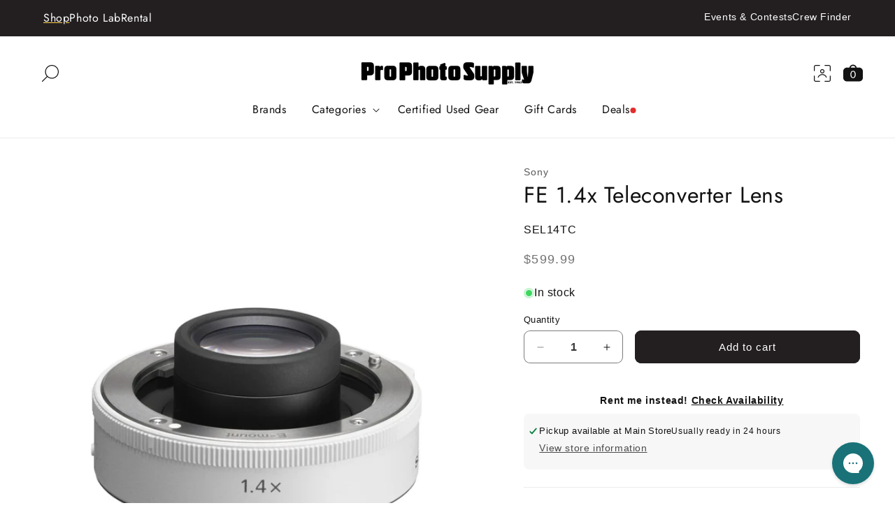

--- FILE ---
content_type: text/html; charset=utf-8
request_url: https://prophotosupply.com/products/fe-1-4x-teleconverter
body_size: 34430
content:















<!doctype html>
<html class="js" lang="en">
  <head>
    <meta charset="utf-8">
    <meta http-equiv="X-UA-Compatible" content="IE=edge">
    <meta name="viewport" content="width=device-width,initial-scale=1">
    <meta name="theme-color" content="">
    <link rel="canonical" href="https://prophotosupply.com/products/fe-1-4x-teleconverter"><link rel="icon" type="image/png" href="//prophotosupply.com/cdn/shop/files/Pro_Photo_Supply_Logo_32px.png?crop=center&height=32&v=1726096123&width=32"><link rel="preconnect" href="https://fonts.shopifycdn.com" crossorigin><title>
      Sony FE 1.4x Teleconverter Lens
 &ndash; Pro Photo Supply</title>

    
      <meta name="description" content="Extend your range by 1.4x. Full optical quality and operability are retained, offering outstanding performance for sports of wildlife photography in a compact, lightweight kit. Multiplies focal length by 1.4x with only a 1-stop light loss. Maintain the full image quality and AF performance of the lens, and feature a du">
    

    

<meta property="og:site_name" content="Pro Photo Supply">
<meta property="og:url" content="https://prophotosupply.com/products/fe-1-4x-teleconverter">
<meta property="og:title" content="Sony FE 1.4x Teleconverter Lens">
<meta property="og:type" content="product">
<meta property="og:description" content="Extend your range by 1.4x. Full optical quality and operability are retained, offering outstanding performance for sports of wildlife photography in a compact, lightweight kit. Multiplies focal length by 1.4x with only a 1-stop light loss. Maintain the full image quality and AF performance of the lens, and feature a du"><meta property="og:image" content="http://prophotosupply.com/cdn/shop/products/SEL14TC_A.jpg?v=1596851572">
  <meta property="og:image:secure_url" content="https://prophotosupply.com/cdn/shop/products/SEL14TC_A.jpg?v=1596851572">
  <meta property="og:image:width" content="3665">
  <meta property="og:image:height" content="3773"><meta property="og:price:amount" content="599.99">
  <meta property="og:price:currency" content="USD"><meta name="twitter:card" content="summary_large_image">
<meta name="twitter:title" content="Sony FE 1.4x Teleconverter Lens">
<meta name="twitter:description" content="Extend your range by 1.4x. Full optical quality and operability are retained, offering outstanding performance for sports of wildlife photography in a compact, lightweight kit. Multiplies focal length by 1.4x with only a 1-stop light loss. Maintain the full image quality and AF performance of the lens, and feature a du">


    <script src="//prophotosupply.com/cdn/shop/t/134/assets/constants.js?v=132983761750457495441754507766" defer="defer"></script>
    <script src="//prophotosupply.com/cdn/shop/t/134/assets/pubsub.js?v=25310214064522200911754507783" defer="defer"></script>
    <script src="//prophotosupply.com/cdn/shop/t/134/assets/global.js?v=44924065452703990281754507756" defer="defer"></script>
    <script src="//prophotosupply.com/cdn/shop/t/134/assets/details-disclosure.js?v=13653116266235556501754507767" defer="defer"></script>
    <script src="//prophotosupply.com/cdn/shop/t/134/assets/details-modal.js?v=25581673532751508451754507767" defer="defer"></script>
    <script src="//prophotosupply.com/cdn/shop/t/134/assets/search-form.js?v=133129549252120666541754507787" defer="defer"></script><script src="//prophotosupply.com/cdn/shop/t/134/assets/animations.js?v=88693664871331136111754507783" defer="defer"></script>
  <script>window.performance && window.performance.mark && window.performance.mark('shopify.content_for_header.start');</script><meta name="google-site-verification" content="7idR3R3FYKj2W9ifA1rZHNJsbYf7QGi4l5aTY0FOSkM">
<meta name="google-site-verification" content="x-ufqR4T9go7utz5dUqsG5rQO89FrVLQAEHbmfL3Y8w">
<meta name="google-site-verification" content="_T-OgGaOW_PgeKEqrtemfPtPdKYdtPLvJmsaEkE2XYw">
<meta id="shopify-digital-wallet" name="shopify-digital-wallet" content="/1493368896/digital_wallets/dialog">
<meta name="shopify-checkout-api-token" content="ff38f96abee5a9852e2f7521095b8cd4">
<link rel="alternate" type="application/json+oembed" href="https://prophotosupply.com/products/fe-1-4x-teleconverter.oembed">
<script async="async" src="/checkouts/internal/preloads.js?locale=en-US"></script>
<link rel="preconnect" href="https://shop.app" crossorigin="anonymous">
<script async="async" src="https://shop.app/checkouts/internal/preloads.js?locale=en-US&shop_id=1493368896" crossorigin="anonymous"></script>
<script id="apple-pay-shop-capabilities" type="application/json">{"shopId":1493368896,"countryCode":"US","currencyCode":"USD","merchantCapabilities":["supports3DS"],"merchantId":"gid:\/\/shopify\/Shop\/1493368896","merchantName":"Pro Photo Supply","requiredBillingContactFields":["postalAddress","email","phone"],"requiredShippingContactFields":["postalAddress","email","phone"],"shippingType":"shipping","supportedNetworks":["visa","masterCard","amex","discover","elo","jcb"],"total":{"type":"pending","label":"Pro Photo Supply","amount":"1.00"},"shopifyPaymentsEnabled":true,"supportsSubscriptions":true}</script>
<script id="shopify-features" type="application/json">{"accessToken":"ff38f96abee5a9852e2f7521095b8cd4","betas":["rich-media-storefront-analytics"],"domain":"prophotosupply.com","predictiveSearch":true,"shopId":1493368896,"locale":"en"}</script>
<script>var Shopify = Shopify || {};
Shopify.shop = "prophotosupply.myshopify.com";
Shopify.locale = "en";
Shopify.currency = {"active":"USD","rate":"1.0"};
Shopify.country = "US";
Shopify.theme = {"name":"PRO [Live 8AUG2025]","id":138304979021,"schema_name":"Dawn","schema_version":"15.3.0","theme_store_id":null,"role":"main"};
Shopify.theme.handle = "null";
Shopify.theme.style = {"id":null,"handle":null};
Shopify.cdnHost = "prophotosupply.com/cdn";
Shopify.routes = Shopify.routes || {};
Shopify.routes.root = "/";</script>
<script type="module">!function(o){(o.Shopify=o.Shopify||{}).modules=!0}(window);</script>
<script>!function(o){function n(){var o=[];function n(){o.push(Array.prototype.slice.apply(arguments))}return n.q=o,n}var t=o.Shopify=o.Shopify||{};t.loadFeatures=n(),t.autoloadFeatures=n()}(window);</script>
<script>
  window.ShopifyPay = window.ShopifyPay || {};
  window.ShopifyPay.apiHost = "shop.app\/pay";
  window.ShopifyPay.redirectState = null;
</script>
<script id="shop-js-analytics" type="application/json">{"pageType":"product"}</script>
<script defer="defer" async type="module" src="//prophotosupply.com/cdn/shopifycloud/shop-js/modules/v2/client.init-shop-cart-sync_COMZFrEa.en.esm.js"></script>
<script defer="defer" async type="module" src="//prophotosupply.com/cdn/shopifycloud/shop-js/modules/v2/chunk.common_CdXrxk3f.esm.js"></script>
<script type="module">
  await import("//prophotosupply.com/cdn/shopifycloud/shop-js/modules/v2/client.init-shop-cart-sync_COMZFrEa.en.esm.js");
await import("//prophotosupply.com/cdn/shopifycloud/shop-js/modules/v2/chunk.common_CdXrxk3f.esm.js");

  window.Shopify.SignInWithShop?.initShopCartSync?.({"fedCMEnabled":true,"windoidEnabled":true});

</script>
<script defer="defer" async type="module" src="//prophotosupply.com/cdn/shopifycloud/shop-js/modules/v2/client.payment-terms_D7XnU2ez.en.esm.js"></script>
<script defer="defer" async type="module" src="//prophotosupply.com/cdn/shopifycloud/shop-js/modules/v2/chunk.common_CdXrxk3f.esm.js"></script>
<script defer="defer" async type="module" src="//prophotosupply.com/cdn/shopifycloud/shop-js/modules/v2/chunk.modal_C89cmTvN.esm.js"></script>
<script type="module">
  await import("//prophotosupply.com/cdn/shopifycloud/shop-js/modules/v2/client.payment-terms_D7XnU2ez.en.esm.js");
await import("//prophotosupply.com/cdn/shopifycloud/shop-js/modules/v2/chunk.common_CdXrxk3f.esm.js");
await import("//prophotosupply.com/cdn/shopifycloud/shop-js/modules/v2/chunk.modal_C89cmTvN.esm.js");

  
</script>
<script>
  window.Shopify = window.Shopify || {};
  if (!window.Shopify.featureAssets) window.Shopify.featureAssets = {};
  window.Shopify.featureAssets['shop-js'] = {"shop-cart-sync":["modules/v2/client.shop-cart-sync_CRSPkpKa.en.esm.js","modules/v2/chunk.common_CdXrxk3f.esm.js"],"init-fed-cm":["modules/v2/client.init-fed-cm_DO1JVZ96.en.esm.js","modules/v2/chunk.common_CdXrxk3f.esm.js"],"init-windoid":["modules/v2/client.init-windoid_hXardXh0.en.esm.js","modules/v2/chunk.common_CdXrxk3f.esm.js"],"init-shop-email-lookup-coordinator":["modules/v2/client.init-shop-email-lookup-coordinator_jpxQlUsx.en.esm.js","modules/v2/chunk.common_CdXrxk3f.esm.js"],"shop-toast-manager":["modules/v2/client.shop-toast-manager_C-K0q6-t.en.esm.js","modules/v2/chunk.common_CdXrxk3f.esm.js"],"shop-button":["modules/v2/client.shop-button_B6dBoDg5.en.esm.js","modules/v2/chunk.common_CdXrxk3f.esm.js"],"shop-login-button":["modules/v2/client.shop-login-button_BHRMsoBb.en.esm.js","modules/v2/chunk.common_CdXrxk3f.esm.js","modules/v2/chunk.modal_C89cmTvN.esm.js"],"shop-cash-offers":["modules/v2/client.shop-cash-offers_p6Pw3nax.en.esm.js","modules/v2/chunk.common_CdXrxk3f.esm.js","modules/v2/chunk.modal_C89cmTvN.esm.js"],"avatar":["modules/v2/client.avatar_BTnouDA3.en.esm.js"],"init-shop-cart-sync":["modules/v2/client.init-shop-cart-sync_COMZFrEa.en.esm.js","modules/v2/chunk.common_CdXrxk3f.esm.js"],"init-shop-for-new-customer-accounts":["modules/v2/client.init-shop-for-new-customer-accounts_BNQiNx4m.en.esm.js","modules/v2/client.shop-login-button_BHRMsoBb.en.esm.js","modules/v2/chunk.common_CdXrxk3f.esm.js","modules/v2/chunk.modal_C89cmTvN.esm.js"],"pay-button":["modules/v2/client.pay-button_CRuQ9trT.en.esm.js","modules/v2/chunk.common_CdXrxk3f.esm.js"],"init-customer-accounts-sign-up":["modules/v2/client.init-customer-accounts-sign-up_Q1yheB3t.en.esm.js","modules/v2/client.shop-login-button_BHRMsoBb.en.esm.js","modules/v2/chunk.common_CdXrxk3f.esm.js","modules/v2/chunk.modal_C89cmTvN.esm.js"],"checkout-modal":["modules/v2/client.checkout-modal_DtXVhFgQ.en.esm.js","modules/v2/chunk.common_CdXrxk3f.esm.js","modules/v2/chunk.modal_C89cmTvN.esm.js"],"init-customer-accounts":["modules/v2/client.init-customer-accounts_B5rMd0lj.en.esm.js","modules/v2/client.shop-login-button_BHRMsoBb.en.esm.js","modules/v2/chunk.common_CdXrxk3f.esm.js","modules/v2/chunk.modal_C89cmTvN.esm.js"],"lead-capture":["modules/v2/client.lead-capture_CmGCXBh3.en.esm.js","modules/v2/chunk.common_CdXrxk3f.esm.js","modules/v2/chunk.modal_C89cmTvN.esm.js"],"shop-follow-button":["modules/v2/client.shop-follow-button_CV5C02lv.en.esm.js","modules/v2/chunk.common_CdXrxk3f.esm.js","modules/v2/chunk.modal_C89cmTvN.esm.js"],"shop-login":["modules/v2/client.shop-login_Bz_Zm_XZ.en.esm.js","modules/v2/chunk.common_CdXrxk3f.esm.js","modules/v2/chunk.modal_C89cmTvN.esm.js"],"payment-terms":["modules/v2/client.payment-terms_D7XnU2ez.en.esm.js","modules/v2/chunk.common_CdXrxk3f.esm.js","modules/v2/chunk.modal_C89cmTvN.esm.js"]};
</script>
<script>(function() {
  var isLoaded = false;
  function asyncLoad() {
    if (isLoaded) return;
    isLoaded = true;
    var urls = ["https:\/\/intg.snapchat.com\/shopify\/shopify-scevent.js?id=9e542b2b-d76c-4c7b-bd2d-f8a25d988c5e\u0026shop=prophotosupply.myshopify.com","https:\/\/config.gorgias.chat\/bundle-loader\/01GYCCNFQ758CRFKVFBK702CF5?source=shopify1click\u0026shop=prophotosupply.myshopify.com","https:\/\/accessories.w3apps.co\/js\/accessories.js?shop=prophotosupply.myshopify.com","https:\/\/assets.9gtb.com\/loader.js?g_cvt_id=9f06a9e7-8f56-44b2-89e7-6e1a6062ec77\u0026shop=prophotosupply.myshopify.com"];
    for (var i = 0; i < urls.length; i++) {
      var s = document.createElement('script');
      s.type = 'text/javascript';
      s.async = true;
      s.src = urls[i];
      var x = document.getElementsByTagName('script')[0];
      x.parentNode.insertBefore(s, x);
    }
  };
  if(window.attachEvent) {
    window.attachEvent('onload', asyncLoad);
  } else {
    window.addEventListener('load', asyncLoad, false);
  }
})();</script>
<script id="__st">var __st={"a":1493368896,"offset":-28800,"reqid":"89e39a4f-b68c-4f03-bb95-129f2a9172f3-1763399433","pageurl":"prophotosupply.com\/products\/fe-1-4x-teleconverter","u":"dcd090bf78cb","p":"product","rtyp":"product","rid":4709179621453};</script>
<script>window.ShopifyPaypalV4VisibilityTracking = true;</script>
<script id="captcha-bootstrap">!function(){'use strict';const t='contact',e='account',n='new_comment',o=[[t,t],['blogs',n],['comments',n],[t,'customer']],c=[[e,'customer_login'],[e,'guest_login'],[e,'recover_customer_password'],[e,'create_customer']],r=t=>t.map((([t,e])=>`form[action*='/${t}']:not([data-nocaptcha='true']) input[name='form_type'][value='${e}']`)).join(','),a=t=>()=>t?[...document.querySelectorAll(t)].map((t=>t.form)):[];function s(){const t=[...o],e=r(t);return a(e)}const i='password',u='form_key',d=['recaptcha-v3-token','g-recaptcha-response','h-captcha-response',i],f=()=>{try{return window.sessionStorage}catch{return}},m='__shopify_v',_=t=>t.elements[u];function p(t,e,n=!1){try{const o=window.sessionStorage,c=JSON.parse(o.getItem(e)),{data:r}=function(t){const{data:e,action:n}=t;return t[m]||n?{data:e,action:n}:{data:t,action:n}}(c);for(const[e,n]of Object.entries(r))t.elements[e]&&(t.elements[e].value=n);n&&o.removeItem(e)}catch(o){console.error('form repopulation failed',{error:o})}}const l='form_type',E='cptcha';function T(t){t.dataset[E]=!0}const w=window,h=w.document,L='Shopify',v='ce_forms',y='captcha';let A=!1;((t,e)=>{const n=(g='f06e6c50-85a8-45c8-87d0-21a2b65856fe',I='https://cdn.shopify.com/shopifycloud/storefront-forms-hcaptcha/ce_storefront_forms_captcha_hcaptcha.v1.5.2.iife.js',D={infoText:'Protected by hCaptcha',privacyText:'Privacy',termsText:'Terms'},(t,e,n)=>{const o=w[L][v],c=o.bindForm;if(c)return c(t,g,e,D).then(n);var r;o.q.push([[t,g,e,D],n]),r=I,A||(h.body.append(Object.assign(h.createElement('script'),{id:'captcha-provider',async:!0,src:r})),A=!0)});var g,I,D;w[L]=w[L]||{},w[L][v]=w[L][v]||{},w[L][v].q=[],w[L][y]=w[L][y]||{},w[L][y].protect=function(t,e){n(t,void 0,e),T(t)},Object.freeze(w[L][y]),function(t,e,n,w,h,L){const[v,y,A,g]=function(t,e,n){const i=e?o:[],u=t?c:[],d=[...i,...u],f=r(d),m=r(i),_=r(d.filter((([t,e])=>n.includes(e))));return[a(f),a(m),a(_),s()]}(w,h,L),I=t=>{const e=t.target;return e instanceof HTMLFormElement?e:e&&e.form},D=t=>v().includes(t);t.addEventListener('submit',(t=>{const e=I(t);if(!e)return;const n=D(e)&&!e.dataset.hcaptchaBound&&!e.dataset.recaptchaBound,o=_(e),c=g().includes(e)&&(!o||!o.value);(n||c)&&t.preventDefault(),c&&!n&&(function(t){try{if(!f())return;!function(t){const e=f();if(!e)return;const n=_(t);if(!n)return;const o=n.value;o&&e.removeItem(o)}(t);const e=Array.from(Array(32),(()=>Math.random().toString(36)[2])).join('');!function(t,e){_(t)||t.append(Object.assign(document.createElement('input'),{type:'hidden',name:u})),t.elements[u].value=e}(t,e),function(t,e){const n=f();if(!n)return;const o=[...t.querySelectorAll(`input[type='${i}']`)].map((({name:t})=>t)),c=[...d,...o],r={};for(const[a,s]of new FormData(t).entries())c.includes(a)||(r[a]=s);n.setItem(e,JSON.stringify({[m]:1,action:t.action,data:r}))}(t,e)}catch(e){console.error('failed to persist form',e)}}(e),e.submit())}));const S=(t,e)=>{t&&!t.dataset[E]&&(n(t,e.some((e=>e===t))),T(t))};for(const o of['focusin','change'])t.addEventListener(o,(t=>{const e=I(t);D(e)&&S(e,y())}));const B=e.get('form_key'),M=e.get(l),P=B&&M;t.addEventListener('DOMContentLoaded',(()=>{const t=y();if(P)for(const e of t)e.elements[l].value===M&&p(e,B);[...new Set([...A(),...v().filter((t=>'true'===t.dataset.shopifyCaptcha))])].forEach((e=>S(e,t)))}))}(h,new URLSearchParams(w.location.search),n,t,e,['guest_login'])})(!0,!0)}();</script>
<script integrity="sha256-52AcMU7V7pcBOXWImdc/TAGTFKeNjmkeM1Pvks/DTgc=" data-source-attribution="shopify.loadfeatures" defer="defer" src="//prophotosupply.com/cdn/shopifycloud/storefront/assets/storefront/load_feature-81c60534.js" crossorigin="anonymous"></script>
<script crossorigin="anonymous" defer="defer" src="//prophotosupply.com/cdn/shopifycloud/storefront/assets/shopify_pay/storefront-65b4c6d7.js?v=20250812"></script>
<script data-source-attribution="shopify.dynamic_checkout.dynamic.init">var Shopify=Shopify||{};Shopify.PaymentButton=Shopify.PaymentButton||{isStorefrontPortableWallets:!0,init:function(){window.Shopify.PaymentButton.init=function(){};var t=document.createElement("script");t.src="https://prophotosupply.com/cdn/shopifycloud/portable-wallets/latest/portable-wallets.en.js",t.type="module",document.head.appendChild(t)}};
</script>
<script data-source-attribution="shopify.dynamic_checkout.buyer_consent">
  function portableWalletsHideBuyerConsent(e){var t=document.getElementById("shopify-buyer-consent"),n=document.getElementById("shopify-subscription-policy-button");t&&n&&(t.classList.add("hidden"),t.setAttribute("aria-hidden","true"),n.removeEventListener("click",e))}function portableWalletsShowBuyerConsent(e){var t=document.getElementById("shopify-buyer-consent"),n=document.getElementById("shopify-subscription-policy-button");t&&n&&(t.classList.remove("hidden"),t.removeAttribute("aria-hidden"),n.addEventListener("click",e))}window.Shopify?.PaymentButton&&(window.Shopify.PaymentButton.hideBuyerConsent=portableWalletsHideBuyerConsent,window.Shopify.PaymentButton.showBuyerConsent=portableWalletsShowBuyerConsent);
</script>
<script data-source-attribution="shopify.dynamic_checkout.cart.bootstrap">document.addEventListener("DOMContentLoaded",(function(){function t(){return document.querySelector("shopify-accelerated-checkout-cart, shopify-accelerated-checkout")}if(t())Shopify.PaymentButton.init();else{new MutationObserver((function(e,n){t()&&(Shopify.PaymentButton.init(),n.disconnect())})).observe(document.body,{childList:!0,subtree:!0})}}));
</script>
<link id="shopify-accelerated-checkout-styles" rel="stylesheet" media="screen" href="https://prophotosupply.com/cdn/shopifycloud/portable-wallets/latest/accelerated-checkout-backwards-compat.css" crossorigin="anonymous">
<style id="shopify-accelerated-checkout-cart">
        #shopify-buyer-consent {
  margin-top: 1em;
  display: inline-block;
  width: 100%;
}

#shopify-buyer-consent.hidden {
  display: none;
}

#shopify-subscription-policy-button {
  background: none;
  border: none;
  padding: 0;
  text-decoration: underline;
  font-size: inherit;
  cursor: pointer;
}

#shopify-subscription-policy-button::before {
  box-shadow: none;
}

      </style>
<script id="sections-script" data-sections="header" defer="defer" src="//prophotosupply.com/cdn/shop/t/134/compiled_assets/scripts.js?75471"></script>
<script>window.performance && window.performance.mark && window.performance.mark('shopify.content_for_header.end');</script>
  <!-- "snippets/shogun-products.liquid" was not rendered, the associated app was uninstalled -->



    <style data-shopify>
      
      
      
      
      @font-face {
  font-family: Jost;
  font-weight: 400;
  font-style: normal;
  font-display: swap;
  src: url("//prophotosupply.com/cdn/fonts/jost/jost_n4.d47a1b6347ce4a4c9f437608011273009d91f2b7.woff2") format("woff2"),
       url("//prophotosupply.com/cdn/fonts/jost/jost_n4.791c46290e672b3f85c3d1c651ef2efa3819eadd.woff") format("woff");
}

      @font-face {
  font-family: Jost;
  font-weight: 600;
  font-style: normal;
  font-display: swap;
  src: url("//prophotosupply.com/cdn/fonts/jost/jost_n6.ec1178db7a7515114a2d84e3dd680832b7af8b99.woff2") format("woff2"),
       url("//prophotosupply.com/cdn/fonts/jost/jost_n6.b1178bb6bdd3979fef38e103a3816f6980aeaff9.woff") format("woff");
}

      @font-face {
  font-family: Jost;
  font-weight: 700;
  font-style: normal;
  font-display: swap;
  src: url("//prophotosupply.com/cdn/fonts/jost/jost_n7.921dc18c13fa0b0c94c5e2517ffe06139c3615a3.woff2") format("woff2"),
       url("//prophotosupply.com/cdn/fonts/jost/jost_n7.cbfc16c98c1e195f46c536e775e4e959c5f2f22b.woff") format("woff");
}


      
        :root,
        .color-scheme-1 {
          --color-background: 255,255,255;
        
          --gradient-background: #ffffff;
        

        

        --color-foreground: 18,18,18;
        --color-background-contrast: 191,191,191;
        --color-shadow: 18,18,18;
        --color-button: 35,31,32;
        --color-button-text: 255,255,255;
        --color-secondary-button: 255,255,255;
        --color-secondary-button-text: 18,18,18;
        --color-link: 18,18,18;
        --color-badge-foreground: 18,18,18;
        --color-badge-background: 255,255,255;
        --color-badge-border: 18,18,18;
        --payment-terms-background-color: rgb(255 255 255);
      }
      
        
        .color-scheme-2 {
          --color-background: 237,240,241;
        
          --gradient-background: #edf0f1;
        

        

        --color-foreground: 18,18,18;
        --color-background-contrast: 165,180,185;
        --color-shadow: 18,18,18;
        --color-button: 35,31,32;
        --color-button-text: 243,243,243;
        --color-secondary-button: 237,240,241;
        --color-secondary-button-text: 18,18,18;
        --color-link: 18,18,18;
        --color-badge-foreground: 18,18,18;
        --color-badge-background: 237,240,241;
        --color-badge-border: 18,18,18;
        --payment-terms-background-color: rgb(237 240 241);
      }
      
        
        .color-scheme-3 {
          --color-background: 35,31,32;
        
          --gradient-background: #231f20;
        

        

        --color-foreground: 255,255,255;
        --color-background-contrast: 49,43,44;
        --color-shadow: 18,18,18;
        --color-button: 255,255,255;
        --color-button-text: 0,0,0;
        --color-secondary-button: 35,31,32;
        --color-secondary-button-text: 255,255,255;
        --color-link: 255,255,255;
        --color-badge-foreground: 255,255,255;
        --color-badge-background: 35,31,32;
        --color-badge-border: 255,255,255;
        --payment-terms-background-color: rgb(35 31 32);
      }
      
        
        .color-scheme-4 {
          --color-background: 0,0,0;
        
          --gradient-background: #000000;
        

        

        --color-foreground: 255,255,255;
        --color-background-contrast: 128,128,128;
        --color-shadow: 18,18,18;
        --color-button: 255,255,255;
        --color-button-text: 0,0,0;
        --color-secondary-button: 0,0,0;
        --color-secondary-button-text: 255,255,255;
        --color-link: 255,255,255;
        --color-badge-foreground: 255,255,255;
        --color-badge-background: 0,0,0;
        --color-badge-border: 255,255,255;
        --payment-terms-background-color: rgb(0 0 0);
      }
      
        
        .color-scheme-5 {
          --color-background: 69,123,157;
        
          --gradient-background: #457b9d;
        

        

        --color-foreground: 0,0,0;
        --color-background-contrast: 30,54,68;
        --color-shadow: 18,18,18;
        --color-button: 237,240,241;
        --color-button-text: 0,0,0;
        --color-secondary-button: 69,123,157;
        --color-secondary-button-text: 255,255,255;
        --color-link: 255,255,255;
        --color-badge-foreground: 0,0,0;
        --color-badge-background: 69,123,157;
        --color-badge-border: 0,0,0;
        --payment-terms-background-color: rgb(69 123 157);
      }
      
        
        .color-scheme-923b404b-d373-4d55-9665-4a704b909716 {
          --color-background: 76,25,27;
        
          --gradient-background: #4c191b;
        

        

        --color-foreground: 255,255,255;
        --color-background-contrast: 95,31,34;
        --color-shadow: 18,18,18;
        --color-button: 69,123,157;
        --color-button-text: 255,255,255;
        --color-secondary-button: 76,25,27;
        --color-secondary-button-text: 18,18,18;
        --color-link: 18,18,18;
        --color-badge-foreground: 255,255,255;
        --color-badge-background: 76,25,27;
        --color-badge-border: 255,255,255;
        --payment-terms-background-color: rgb(76 25 27);
      }
      
        
        .color-scheme-270c0d07-6b98-4259-a65f-f54d40b7da6b {
          --color-background: 233,217,133;
        
          --gradient-background: #e9d985;
        

        

        --color-foreground: 0,0,0;
        --color-background-contrast: 202,176,36;
        --color-shadow: 18,18,18;
        --color-button: 69,123,157;
        --color-button-text: 255,255,255;
        --color-secondary-button: 233,217,133;
        --color-secondary-button-text: 18,18,18;
        --color-link: 18,18,18;
        --color-badge-foreground: 0,0,0;
        --color-badge-background: 233,217,133;
        --color-badge-border: 0,0,0;
        --payment-terms-background-color: rgb(233 217 133);
      }
      
        
        .color-scheme-cb9cd0ae-70ed-4c22-8998-4a9b5f950419 {
          --color-background: 191,180,143;
        
          --gradient-background: #bfb48f;
        

        

        --color-foreground: 18,18,18;
        --color-background-contrast: 131,119,75;
        --color-shadow: 18,18,18;
        --color-button: 233,217,133;
        --color-button-text: 0,0,0;
        --color-secondary-button: 191,180,143;
        --color-secondary-button-text: 18,18,18;
        --color-link: 18,18,18;
        --color-badge-foreground: 18,18,18;
        --color-badge-background: 191,180,143;
        --color-badge-border: 18,18,18;
        --payment-terms-background-color: rgb(191 180 143);
      }
      
        
        .color-scheme-093a72eb-cf5d-48a4-83b4-8d634b0408f8 {
          --color-background: 69,123,157;
        
          --gradient-background: #457b9d;
        

        

        --color-foreground: 255,255,255;
        --color-background-contrast: 30,54,68;
        --color-shadow: 18,18,18;
        --color-button: 128,206,215;
        --color-button-text: 0,0,0;
        --color-secondary-button: 69,123,157;
        --color-secondary-button-text: 18,18,18;
        --color-link: 18,18,18;
        --color-badge-foreground: 255,255,255;
        --color-badge-background: 69,123,157;
        --color-badge-border: 255,255,255;
        --payment-terms-background-color: rgb(69 123 157);
      }
      
        
        .color-scheme-d201c979-2430-492e-92f5-4fed94f2f435 {
          --color-background: 241,233,218;
        
          --gradient-background: #f1e9da;
        

        

        --color-foreground: 18,18,18;
        --color-background-contrast: 206,178,125;
        --color-shadow: 18,18,18;
        --color-button: 69,123,157;
        --color-button-text: 255,255,255;
        --color-secondary-button: 241,233,218;
        --color-secondary-button-text: 18,18,18;
        --color-link: 18,18,18;
        --color-badge-foreground: 18,18,18;
        --color-badge-background: 241,233,218;
        --color-badge-border: 18,18,18;
        --payment-terms-background-color: rgb(241 233 218);
      }
      
        
        .color-scheme-01d05c42-47d6-40a0-a418-2782c2ae32ec {
          --color-background: 128,206,215;
        
          --gradient-background: #80ced7;
        

        

        --color-foreground: 0,0,0;
        --color-background-contrast: 52,152,164;
        --color-shadow: 18,18,18;
        --color-button: 76,25,27;
        --color-button-text: 255,255,255;
        --color-secondary-button: 128,206,215;
        --color-secondary-button-text: 18,18,18;
        --color-link: 18,18,18;
        --color-badge-foreground: 0,0,0;
        --color-badge-background: 128,206,215;
        --color-badge-border: 0,0,0;
        --payment-terms-background-color: rgb(128 206 215);
      }
      
        
        .color-scheme-52817218-a81d-43b5-bf22-578608684dda {
          --color-background: 253,210,79;
        
          --gradient-background: #fdd24f;
        

        

        --color-foreground: 18,18,18;
        --color-background-contrast: 202,153,2;
        --color-shadow: 18,18,18;
        --color-button: 35,31,32;
        --color-button-text: 255,255,255;
        --color-secondary-button: 253,210,79;
        --color-secondary-button-text: 18,18,18;
        --color-link: 18,18,18;
        --color-badge-foreground: 18,18,18;
        --color-badge-background: 253,210,79;
        --color-badge-border: 18,18,18;
        --payment-terms-background-color: rgb(253 210 79);
      }
      
        
        .color-scheme-f2f28247-f4af-48a4-ab50-fe7a9166d2f2 {
          --color-background: 253,210,79;
        
          --gradient-background: #fdd24f;
        

        

        --color-foreground: 35,31,32;
        --color-background-contrast: 202,153,2;
        --color-shadow: 18,18,18;
        --color-button: 35,31,32;
        --color-button-text: 255,255,255;
        --color-secondary-button: 253,210,79;
        --color-secondary-button-text: 18,18,18;
        --color-link: 18,18,18;
        --color-badge-foreground: 35,31,32;
        --color-badge-background: 253,210,79;
        --color-badge-border: 35,31,32;
        --payment-terms-background-color: rgb(253 210 79);
      }
      
        
        .color-scheme-601a3b05-d170-4394-9536-35fe7f8d6906 {
          --color-background: 200,35,42;
        
          --gradient-background: #c8232a;
        

        

        --color-foreground: 255,255,255;
        --color-background-contrast: 91,16,19;
        --color-shadow: 18,18,18;
        --color-button: 255,255,255;
        --color-button-text: 200,35,42;
        --color-secondary-button: 200,35,42;
        --color-secondary-button-text: 255,255,255;
        --color-link: 255,255,255;
        --color-badge-foreground: 255,255,255;
        --color-badge-background: 200,35,42;
        --color-badge-border: 255,255,255;
        --payment-terms-background-color: rgb(200 35 42);
      }
      
        
        .color-scheme-ec71e198-8047-4d64-af99-b69463f1ddf5 {
          --color-background: 255,255,255;
        
          --gradient-background: #ffffff;
        

        

        --color-foreground: 200,35,42;
        --color-background-contrast: 191,191,191;
        --color-shadow: 18,18,18;
        --color-button: 35,31,32;
        --color-button-text: 255,255,255;
        --color-secondary-button: 255,255,255;
        --color-secondary-button-text: 18,18,18;
        --color-link: 18,18,18;
        --color-badge-foreground: 200,35,42;
        --color-badge-background: 255,255,255;
        --color-badge-border: 200,35,42;
        --payment-terms-background-color: rgb(255 255 255);
      }
      
        
        .color-scheme-90b72526-0a38-47bd-9760-f82110de3e15 {
          --color-background: 35,31,32;
        
          --gradient-background: #231f20;
        

        

        --color-foreground: 255,255,255;
        --color-background-contrast: 49,43,44;
        --color-shadow: 18,18,18;
        --color-button: 253,210,79;
        --color-button-text: 255,255,255;
        --color-secondary-button: 35,31,32;
        --color-secondary-button-text: 253,210,79;
        --color-link: 253,210,79;
        --color-badge-foreground: 255,255,255;
        --color-badge-background: 35,31,32;
        --color-badge-border: 255,255,255;
        --payment-terms-background-color: rgb(35 31 32);
      }
      

      body, .color-scheme-1, .color-scheme-2, .color-scheme-3, .color-scheme-4, .color-scheme-5, .color-scheme-923b404b-d373-4d55-9665-4a704b909716, .color-scheme-270c0d07-6b98-4259-a65f-f54d40b7da6b, .color-scheme-cb9cd0ae-70ed-4c22-8998-4a9b5f950419, .color-scheme-093a72eb-cf5d-48a4-83b4-8d634b0408f8, .color-scheme-d201c979-2430-492e-92f5-4fed94f2f435, .color-scheme-01d05c42-47d6-40a0-a418-2782c2ae32ec, .color-scheme-52817218-a81d-43b5-bf22-578608684dda, .color-scheme-f2f28247-f4af-48a4-ab50-fe7a9166d2f2, .color-scheme-601a3b05-d170-4394-9536-35fe7f8d6906, .color-scheme-ec71e198-8047-4d64-af99-b69463f1ddf5, .color-scheme-90b72526-0a38-47bd-9760-f82110de3e15 {
        color: rgba(var(--color-foreground), 1);
        background-color: rgb(var(--color-background));
      }

      :root {
        --font-body-family: "system_ui", -apple-system, 'Segoe UI', Roboto, 'Helvetica Neue', 'Noto Sans', 'Liberation Sans', Arial, sans-serif, 'Apple Color Emoji', 'Segoe UI Emoji', 'Segoe UI Symbol', 'Noto Color Emoji';
        --font-body-style: normal;
        --font-body-weight: 400;
        --font-body-weight-bold: 700;

        --font-heading-family: Jost, sans-serif;
        --font-heading-style: normal;
        --font-heading-weight: 400;

        --font-body-scale: 1.0;
        --font-heading-scale: 1.0;

        --media-padding: px;
        --media-border-opacity: 0.0;
        --media-border-width: 0px;
        --media-radius: 0px;
        --media-shadow-opacity: 0.0;
        --media-shadow-horizontal-offset: 0px;
        --media-shadow-vertical-offset: 4px;
        --media-shadow-blur-radius: 5px;
        --media-shadow-visible: 0;

        --page-width: 140rem;
        --page-width-margin: 0rem;

        --product-card-image-padding: 1.6rem;
        --product-card-corner-radius: 0.0rem;
        --product-card-text-alignment: left;
        --product-card-border-width: 0.1rem;
        --product-card-border-opacity: 0.05;
        --product-card-shadow-opacity: 0.1;
        --product-card-shadow-visible: 1;
        --product-card-shadow-horizontal-offset: 0.0rem;
        --product-card-shadow-vertical-offset: 0.4rem;
        --product-card-shadow-blur-radius: 0.5rem;

        --collection-card-image-padding: 0.0rem;
        --collection-card-corner-radius: 0.0rem;
        --collection-card-text-alignment: left;
        --collection-card-border-width: 0.0rem;
        --collection-card-border-opacity: 0.1;
        --collection-card-shadow-opacity: 0.25;
        --collection-card-shadow-visible: 1;
        --collection-card-shadow-horizontal-offset: 0.0rem;
        --collection-card-shadow-vertical-offset: 0.4rem;
        --collection-card-shadow-blur-radius: 0.5rem;

        --blog-card-image-padding: 0.0rem;
        --blog-card-corner-radius: 0.0rem;
        --blog-card-text-alignment: left;
        --blog-card-border-width: 0.0rem;
        --blog-card-border-opacity: 0.1;
        --blog-card-shadow-opacity: 0.25;
        --blog-card-shadow-visible: 1;
        --blog-card-shadow-horizontal-offset: 0.0rem;
        --blog-card-shadow-vertical-offset: 0.4rem;
        --blog-card-shadow-blur-radius: 0.5rem;

        --badge-corner-radius: 4.0rem;

        --popup-border-width: 1px;
        --popup-border-opacity: 0.1;
        --popup-corner-radius: 0px;
        --popup-shadow-opacity: 0.05;
        --popup-shadow-horizontal-offset: 0px;
        --popup-shadow-vertical-offset: 4px;
        --popup-shadow-blur-radius: 5px;

        --drawer-border-width: 1px;
        --drawer-border-opacity: 0.1;
        --drawer-shadow-opacity: 0.05;
        --drawer-shadow-horizontal-offset: 0px;
        --drawer-shadow-vertical-offset: 4px;
        --drawer-shadow-blur-radius: 5px;

        --spacing-sections-desktop: 0px;
        --spacing-sections-mobile: 0px;

        --grid-desktop-vertical-spacing: 16px;
        --grid-desktop-horizontal-spacing: 16px;
        --grid-mobile-vertical-spacing: 8px;
        --grid-mobile-horizontal-spacing: 8px;

        --text-boxes-border-opacity: 0.1;
        --text-boxes-border-width: 0px;
        --text-boxes-radius: 0px;
        --text-boxes-shadow-opacity: 0.0;
        --text-boxes-shadow-visible: 0;
        --text-boxes-shadow-horizontal-offset: 0px;
        --text-boxes-shadow-vertical-offset: 8px;
        --text-boxes-shadow-blur-radius: 5px;

        --buttons-radius: 8px;
        --buttons-radius-outset: 9px;
        --buttons-border-width: 1px;
        --buttons-border-opacity: 1.0;
        --buttons-shadow-opacity: 0.0;
        --buttons-shadow-visible: 0;
        --buttons-shadow-horizontal-offset: 0px;
        --buttons-shadow-vertical-offset: 4px;
        --buttons-shadow-blur-radius: 5px;
        --buttons-border-offset: 0.3px;

        --inputs-radius: 8px;
        --inputs-border-width: 1px;
        --inputs-border-opacity: 0.55;
        --inputs-shadow-opacity: 0.0;
        --inputs-shadow-horizontal-offset: 0px;
        --inputs-margin-offset: 0px;
        --inputs-shadow-vertical-offset: 4px;
        --inputs-shadow-blur-radius: 5px;
        --inputs-radius-outset: 9px;

        --variant-pills-radius: 40px;
        --variant-pills-border-width: 1px;
        --variant-pills-border-opacity: 0.55;
        --variant-pills-shadow-opacity: 0.0;
        --variant-pills-shadow-horizontal-offset: 0px;
        --variant-pills-shadow-vertical-offset: 4px;
        --variant-pills-shadow-blur-radius: 5px;
        
        --color-grey: #767676;
        --color-sale:#C8232A;
      }

      *,
      *::before,
      *::after {
        box-sizing: inherit;
      }

      html {
        box-sizing: border-box;
        font-size: calc(var(--font-body-scale) * 62.5%);
        height: 100%;
      }

      body {
        display: grid;
        grid-template-rows: auto auto 1fr auto;
        grid-template-columns: 100%;
        min-height: 100%;
        margin: 0;
        font-size: 1.5rem;
        letter-spacing: 0.06rem;
        line-height: calc(1 + 0.8 / var(--font-body-scale));
        font-family: var(--font-body-family);
        font-style: var(--font-body-style);
        font-weight: var(--font-body-weight);
      }

      @media screen and (min-width: 750px) {
        body {
          font-size: 1.6rem;
        }
      }
    </style>

    <link href="//prophotosupply.com/cdn/shop/t/134/assets/base.css?v=46658459647651355201754507783" rel="stylesheet" type="text/css" media="all" />
    <link rel="stylesheet" href="//prophotosupply.com/cdn/shop/t/134/assets/component-cart-items.css?v=123238115697927560811754507761" media="print" onload="this.media='all'"><link href="//prophotosupply.com/cdn/shop/t/134/assets/component-cart-drawer.css?v=112801333748515159671754507760" rel="stylesheet" type="text/css" media="all" />
      <link href="//prophotosupply.com/cdn/shop/t/134/assets/component-cart.css?v=172792718635100753821754507761" rel="stylesheet" type="text/css" media="all" />
      <link href="//prophotosupply.com/cdn/shop/t/134/assets/component-totals.css?v=15906652033866631521754507765" rel="stylesheet" type="text/css" media="all" />
      <link href="//prophotosupply.com/cdn/shop/t/134/assets/component-price.css?v=22817647859012954301754507752" rel="stylesheet" type="text/css" media="all" />
      <link href="//prophotosupply.com/cdn/shop/t/134/assets/component-discounts.css?v=152760482443307489271754507763" rel="stylesheet" type="text/css" media="all" />

      <link rel="preload" as="font" href="//prophotosupply.com/cdn/fonts/jost/jost_n4.d47a1b6347ce4a4c9f437608011273009d91f2b7.woff2" type="font/woff2" crossorigin>
      
<link
        rel="stylesheet"
        href="//prophotosupply.com/cdn/shop/t/134/assets/component-predictive-search.css?v=106375602824467542921754507761"
        media="print"
        onload="this.media='all'"
      ><script>
      if (Shopify.designMode) {
        document.documentElement.classList.add('shopify-design-mode');
      }
    </script>
    <!-- google merchant widget tag -->
    <script id='merchantWidgetScript' src="https://www.gstatic.com/shopping/merchant/merchantwidget.js" defer></script>
    <script type="text/javascript">
      merchantWidgetScript.addEventListener('load', function () {
        merchantwidget.start({
          position: 'LEFT_BOTTOM',
          sideMargin: 20,
          bottomMargin: 10,
          mobileSideMargin: 20,
          mobileBottomMargin: 14
        });
      });
    </script>
  
  <!-- "snippets/shogun-head.liquid" was not rendered, the associated app was uninstalled -->
<!-- BEGIN app block: shopify://apps/gorgias-live-chat-helpdesk/blocks/gorgias/a66db725-7b96-4e3f-916e-6c8e6f87aaaa -->
<script defer data-gorgias-loader-chat src="https://config.gorgias.chat/bundle-loader/shopify/prophotosupply.myshopify.com"></script>


<script defer data-gorgias-loader-convert  src="https://assets.9gtb.com/loader.js"></script>


<script defer data-gorgias-loader-mailto-replace  src="https://config.gorgias.help/api/contact-forms/replace-mailto-script.js?shopName=prophotosupply"></script>


<!-- END app block --><!-- BEGIN app block: shopify://apps/klaviyo-email-marketing-sms/blocks/klaviyo-onsite-embed/2632fe16-c075-4321-a88b-50b567f42507 -->












  <script async src="https://static.klaviyo.com/onsite/js/YabS5y/klaviyo.js?company_id=YabS5y"></script>
  <script>!function(){if(!window.klaviyo){window._klOnsite=window._klOnsite||[];try{window.klaviyo=new Proxy({},{get:function(n,i){return"push"===i?function(){var n;(n=window._klOnsite).push.apply(n,arguments)}:function(){for(var n=arguments.length,o=new Array(n),w=0;w<n;w++)o[w]=arguments[w];var t="function"==typeof o[o.length-1]?o.pop():void 0,e=new Promise((function(n){window._klOnsite.push([i].concat(o,[function(i){t&&t(i),n(i)}]))}));return e}}})}catch(n){window.klaviyo=window.klaviyo||[],window.klaviyo.push=function(){var n;(n=window._klOnsite).push.apply(n,arguments)}}}}();</script>

  
    <script id="viewed_product">
      if (item == null) {
        var _learnq = _learnq || [];

        var MetafieldReviews = null
        var MetafieldYotpoRating = null
        var MetafieldYotpoCount = null
        var MetafieldLooxRating = null
        var MetafieldLooxCount = null
        var okendoProduct = null
        var okendoProductReviewCount = null
        var okendoProductReviewAverageValue = null
        try {
          // The following fields are used for Customer Hub recently viewed in order to add reviews.
          // This information is not part of __kla_viewed. Instead, it is part of __kla_viewed_reviewed_items
          MetafieldReviews = {};
          MetafieldYotpoRating = null
          MetafieldYotpoCount = null
          MetafieldLooxRating = null
          MetafieldLooxCount = null

          okendoProduct = null
          // If the okendo metafield is not legacy, it will error, which then requires the new json formatted data
          if (okendoProduct && 'error' in okendoProduct) {
            okendoProduct = null
          }
          okendoProductReviewCount = okendoProduct ? okendoProduct.reviewCount : null
          okendoProductReviewAverageValue = okendoProduct ? okendoProduct.reviewAverageValue : null
        } catch (error) {
          console.error('Error in Klaviyo onsite reviews tracking:', error);
        }

        var item = {
          Name: "Sony FE 1.4x Teleconverter Lens",
          ProductID: 4709179621453,
          Categories: ["Behind The Camera: Dan Hawk's Picks","Best Sellers","Digital Photography","Lenses","Lenses \u0026 Filters","Mirrorless Lenses","Sony","Try Before You Buy"],
          ImageURL: "https://prophotosupply.com/cdn/shop/products/SEL14TC_A_grande.jpg?v=1596851572",
          URL: "https://prophotosupply.com/products/fe-1-4x-teleconverter",
          Brand: "Sony",
          Price: "$599.99",
          Value: "599.99",
          CompareAtPrice: "$0.00"
        };
        _learnq.push(['track', 'Viewed Product', item]);
        _learnq.push(['trackViewedItem', {
          Title: item.Name,
          ItemId: item.ProductID,
          Categories: item.Categories,
          ImageUrl: item.ImageURL,
          Url: item.URL,
          Metadata: {
            Brand: item.Brand,
            Price: item.Price,
            Value: item.Value,
            CompareAtPrice: item.CompareAtPrice
          },
          metafields:{
            reviews: MetafieldReviews,
            yotpo:{
              rating: MetafieldYotpoRating,
              count: MetafieldYotpoCount,
            },
            loox:{
              rating: MetafieldLooxRating,
              count: MetafieldLooxCount,
            },
            okendo: {
              rating: okendoProductReviewAverageValue,
              count: okendoProductReviewCount,
            }
          }
        }]);
      }
    </script>
  




  <script>
    window.klaviyoReviewsProductDesignMode = false
  </script>







<!-- END app block --><link href="https://monorail-edge.shopifysvc.com" rel="dns-prefetch">
<script>(function(){if ("sendBeacon" in navigator && "performance" in window) {try {var session_token_from_headers = performance.getEntriesByType('navigation')[0].serverTiming.find(x => x.name == '_s').description;} catch {var session_token_from_headers = undefined;}var session_cookie_matches = document.cookie.match(/_shopify_s=([^;]*)/);var session_token_from_cookie = session_cookie_matches && session_cookie_matches.length === 2 ? session_cookie_matches[1] : "";var session_token = session_token_from_headers || session_token_from_cookie || "";function handle_abandonment_event(e) {var entries = performance.getEntries().filter(function(entry) {return /monorail-edge.shopifysvc.com/.test(entry.name);});if (!window.abandonment_tracked && entries.length === 0) {window.abandonment_tracked = true;var currentMs = Date.now();var navigation_start = performance.timing.navigationStart;var payload = {shop_id: 1493368896,url: window.location.href,navigation_start,duration: currentMs - navigation_start,session_token,page_type: "product"};window.navigator.sendBeacon("https://monorail-edge.shopifysvc.com/v1/produce", JSON.stringify({schema_id: "online_store_buyer_site_abandonment/1.1",payload: payload,metadata: {event_created_at_ms: currentMs,event_sent_at_ms: currentMs}}));}}window.addEventListener('pagehide', handle_abandonment_event);}}());</script>
<script id="web-pixels-manager-setup">(function e(e,d,r,n,o){if(void 0===o&&(o={}),!Boolean(null===(a=null===(i=window.Shopify)||void 0===i?void 0:i.analytics)||void 0===a?void 0:a.replayQueue)){var i,a;window.Shopify=window.Shopify||{};var t=window.Shopify;t.analytics=t.analytics||{};var s=t.analytics;s.replayQueue=[],s.publish=function(e,d,r){return s.replayQueue.push([e,d,r]),!0};try{self.performance.mark("wpm:start")}catch(e){}var l=function(){var e={modern:/Edge?\/(1{2}[4-9]|1[2-9]\d|[2-9]\d{2}|\d{4,})\.\d+(\.\d+|)|Firefox\/(1{2}[4-9]|1[2-9]\d|[2-9]\d{2}|\d{4,})\.\d+(\.\d+|)|Chrom(ium|e)\/(9{2}|\d{3,})\.\d+(\.\d+|)|(Maci|X1{2}).+ Version\/(15\.\d+|(1[6-9]|[2-9]\d|\d{3,})\.\d+)([,.]\d+|)( \(\w+\)|)( Mobile\/\w+|) Safari\/|Chrome.+OPR\/(9{2}|\d{3,})\.\d+\.\d+|(CPU[ +]OS|iPhone[ +]OS|CPU[ +]iPhone|CPU IPhone OS|CPU iPad OS)[ +]+(15[._]\d+|(1[6-9]|[2-9]\d|\d{3,})[._]\d+)([._]\d+|)|Android:?[ /-](13[3-9]|1[4-9]\d|[2-9]\d{2}|\d{4,})(\.\d+|)(\.\d+|)|Android.+Firefox\/(13[5-9]|1[4-9]\d|[2-9]\d{2}|\d{4,})\.\d+(\.\d+|)|Android.+Chrom(ium|e)\/(13[3-9]|1[4-9]\d|[2-9]\d{2}|\d{4,})\.\d+(\.\d+|)|SamsungBrowser\/([2-9]\d|\d{3,})\.\d+/,legacy:/Edge?\/(1[6-9]|[2-9]\d|\d{3,})\.\d+(\.\d+|)|Firefox\/(5[4-9]|[6-9]\d|\d{3,})\.\d+(\.\d+|)|Chrom(ium|e)\/(5[1-9]|[6-9]\d|\d{3,})\.\d+(\.\d+|)([\d.]+$|.*Safari\/(?![\d.]+ Edge\/[\d.]+$))|(Maci|X1{2}).+ Version\/(10\.\d+|(1[1-9]|[2-9]\d|\d{3,})\.\d+)([,.]\d+|)( \(\w+\)|)( Mobile\/\w+|) Safari\/|Chrome.+OPR\/(3[89]|[4-9]\d|\d{3,})\.\d+\.\d+|(CPU[ +]OS|iPhone[ +]OS|CPU[ +]iPhone|CPU IPhone OS|CPU iPad OS)[ +]+(10[._]\d+|(1[1-9]|[2-9]\d|\d{3,})[._]\d+)([._]\d+|)|Android:?[ /-](13[3-9]|1[4-9]\d|[2-9]\d{2}|\d{4,})(\.\d+|)(\.\d+|)|Mobile Safari.+OPR\/([89]\d|\d{3,})\.\d+\.\d+|Android.+Firefox\/(13[5-9]|1[4-9]\d|[2-9]\d{2}|\d{4,})\.\d+(\.\d+|)|Android.+Chrom(ium|e)\/(13[3-9]|1[4-9]\d|[2-9]\d{2}|\d{4,})\.\d+(\.\d+|)|Android.+(UC? ?Browser|UCWEB|U3)[ /]?(15\.([5-9]|\d{2,})|(1[6-9]|[2-9]\d|\d{3,})\.\d+)\.\d+|SamsungBrowser\/(5\.\d+|([6-9]|\d{2,})\.\d+)|Android.+MQ{2}Browser\/(14(\.(9|\d{2,})|)|(1[5-9]|[2-9]\d|\d{3,})(\.\d+|))(\.\d+|)|K[Aa][Ii]OS\/(3\.\d+|([4-9]|\d{2,})\.\d+)(\.\d+|)/},d=e.modern,r=e.legacy,n=navigator.userAgent;return n.match(d)?"modern":n.match(r)?"legacy":"unknown"}(),u="modern"===l?"modern":"legacy",c=(null!=n?n:{modern:"",legacy:""})[u],f=function(e){return[e.baseUrl,"/wpm","/b",e.hashVersion,"modern"===e.buildTarget?"m":"l",".js"].join("")}({baseUrl:d,hashVersion:r,buildTarget:u}),m=function(e){var d=e.version,r=e.bundleTarget,n=e.surface,o=e.pageUrl,i=e.monorailEndpoint;return{emit:function(e){var a=e.status,t=e.errorMsg,s=(new Date).getTime(),l=JSON.stringify({metadata:{event_sent_at_ms:s},events:[{schema_id:"web_pixels_manager_load/3.1",payload:{version:d,bundle_target:r,page_url:o,status:a,surface:n,error_msg:t},metadata:{event_created_at_ms:s}}]});if(!i)return console&&console.warn&&console.warn("[Web Pixels Manager] No Monorail endpoint provided, skipping logging."),!1;try{return self.navigator.sendBeacon.bind(self.navigator)(i,l)}catch(e){}var u=new XMLHttpRequest;try{return u.open("POST",i,!0),u.setRequestHeader("Content-Type","text/plain"),u.send(l),!0}catch(e){return console&&console.warn&&console.warn("[Web Pixels Manager] Got an unhandled error while logging to Monorail."),!1}}}}({version:r,bundleTarget:l,surface:e.surface,pageUrl:self.location.href,monorailEndpoint:e.monorailEndpoint});try{o.browserTarget=l,function(e){var d=e.src,r=e.async,n=void 0===r||r,o=e.onload,i=e.onerror,a=e.sri,t=e.scriptDataAttributes,s=void 0===t?{}:t,l=document.createElement("script"),u=document.querySelector("head"),c=document.querySelector("body");if(l.async=n,l.src=d,a&&(l.integrity=a,l.crossOrigin="anonymous"),s)for(var f in s)if(Object.prototype.hasOwnProperty.call(s,f))try{l.dataset[f]=s[f]}catch(e){}if(o&&l.addEventListener("load",o),i&&l.addEventListener("error",i),u)u.appendChild(l);else{if(!c)throw new Error("Did not find a head or body element to append the script");c.appendChild(l)}}({src:f,async:!0,onload:function(){if(!function(){var e,d;return Boolean(null===(d=null===(e=window.Shopify)||void 0===e?void 0:e.analytics)||void 0===d?void 0:d.initialized)}()){var d=window.webPixelsManager.init(e)||void 0;if(d){var r=window.Shopify.analytics;r.replayQueue.forEach((function(e){var r=e[0],n=e[1],o=e[2];d.publishCustomEvent(r,n,o)})),r.replayQueue=[],r.publish=d.publishCustomEvent,r.visitor=d.visitor,r.initialized=!0}}},onerror:function(){return m.emit({status:"failed",errorMsg:"".concat(f," has failed to load")})},sri:function(e){var d=/^sha384-[A-Za-z0-9+/=]+$/;return"string"==typeof e&&d.test(e)}(c)?c:"",scriptDataAttributes:o}),m.emit({status:"loading"})}catch(e){m.emit({status:"failed",errorMsg:(null==e?void 0:e.message)||"Unknown error"})}}})({shopId: 1493368896,storefrontBaseUrl: "https://prophotosupply.com",extensionsBaseUrl: "https://extensions.shopifycdn.com/cdn/shopifycloud/web-pixels-manager",monorailEndpoint: "https://monorail-edge.shopifysvc.com/unstable/produce_batch",surface: "storefront-renderer",enabledBetaFlags: ["2dca8a86"],webPixelsConfigList: [{"id":"351240269","configuration":"{\"config\":\"{\\\"google_tag_ids\\\":[\\\"G-082ZZJ1K33\\\",\\\"AW-851499414\\\",\\\"GT-KT9BV6LK\\\"],\\\"target_country\\\":\\\"US\\\",\\\"gtag_events\\\":[{\\\"type\\\":\\\"begin_checkout\\\",\\\"action_label\\\":[\\\"G-082ZZJ1K33\\\",\\\"AW-851499414\\\/BEzPCISinYAbEJazg5YD\\\"]},{\\\"type\\\":\\\"search\\\",\\\"action_label\\\":[\\\"G-082ZZJ1K33\\\",\\\"AW-851499414\\\/I6wICJCinYAbEJazg5YD\\\"]},{\\\"type\\\":\\\"view_item\\\",\\\"action_label\\\":[\\\"G-082ZZJ1K33\\\",\\\"AW-851499414\\\/KLfPCI2inYAbEJazg5YD\\\",\\\"MC-VHBC8N20NN\\\"]},{\\\"type\\\":\\\"purchase\\\",\\\"action_label\\\":[\\\"G-082ZZJ1K33\\\",\\\"AW-851499414\\\/6n2wCIGinYAbEJazg5YD\\\",\\\"MC-VHBC8N20NN\\\"]},{\\\"type\\\":\\\"page_view\\\",\\\"action_label\\\":[\\\"G-082ZZJ1K33\\\",\\\"AW-851499414\\\/eKYiCIqinYAbEJazg5YD\\\",\\\"MC-VHBC8N20NN\\\"]},{\\\"type\\\":\\\"add_payment_info\\\",\\\"action_label\\\":[\\\"G-082ZZJ1K33\\\",\\\"AW-851499414\\\/J2XkCJOinYAbEJazg5YD\\\"]},{\\\"type\\\":\\\"add_to_cart\\\",\\\"action_label\\\":[\\\"G-082ZZJ1K33\\\",\\\"AW-851499414\\\/fT-PCIeinYAbEJazg5YD\\\"]}],\\\"enable_monitoring_mode\\\":false}\"}","eventPayloadVersion":"v1","runtimeContext":"OPEN","scriptVersion":"b2a88bafab3e21179ed38636efcd8a93","type":"APP","apiClientId":1780363,"privacyPurposes":[],"dataSharingAdjustments":{"protectedCustomerApprovalScopes":["read_customer_address","read_customer_email","read_customer_name","read_customer_personal_data","read_customer_phone"]}},{"id":"297041997","configuration":"{\"pixelCode\":\"C6OFCVUGVI6CQA60CH70\"}","eventPayloadVersion":"v1","runtimeContext":"STRICT","scriptVersion":"22e92c2ad45662f435e4801458fb78cc","type":"APP","apiClientId":4383523,"privacyPurposes":["ANALYTICS","MARKETING","SALE_OF_DATA"],"dataSharingAdjustments":{"protectedCustomerApprovalScopes":["read_customer_address","read_customer_email","read_customer_name","read_customer_personal_data","read_customer_phone"]}},{"id":"140968013","configuration":"{\"pixel_id\":\"1053843741369799\",\"pixel_type\":\"facebook_pixel\",\"metaapp_system_user_token\":\"-\"}","eventPayloadVersion":"v1","runtimeContext":"OPEN","scriptVersion":"ca16bc87fe92b6042fbaa3acc2fbdaa6","type":"APP","apiClientId":2329312,"privacyPurposes":["ANALYTICS","MARKETING","SALE_OF_DATA"],"dataSharingAdjustments":{"protectedCustomerApprovalScopes":["read_customer_address","read_customer_email","read_customer_name","read_customer_personal_data","read_customer_phone"]}},{"id":"54591565","configuration":"{\"tagID\":\"2613264041854\"}","eventPayloadVersion":"v1","runtimeContext":"STRICT","scriptVersion":"18031546ee651571ed29edbe71a3550b","type":"APP","apiClientId":3009811,"privacyPurposes":["ANALYTICS","MARKETING","SALE_OF_DATA"],"dataSharingAdjustments":{"protectedCustomerApprovalScopes":["read_customer_address","read_customer_email","read_customer_name","read_customer_personal_data","read_customer_phone"]}},{"id":"3735629","configuration":"{\"pixelId\":\"9e542b2b-d76c-4c7b-bd2d-f8a25d988c5e\"}","eventPayloadVersion":"v1","runtimeContext":"STRICT","scriptVersion":"c119f01612c13b62ab52809eb08154bb","type":"APP","apiClientId":2556259,"privacyPurposes":["ANALYTICS","MARKETING","SALE_OF_DATA"],"dataSharingAdjustments":{"protectedCustomerApprovalScopes":["read_customer_address","read_customer_email","read_customer_name","read_customer_personal_data","read_customer_phone"]}},{"id":"shopify-app-pixel","configuration":"{}","eventPayloadVersion":"v1","runtimeContext":"STRICT","scriptVersion":"0450","apiClientId":"shopify-pixel","type":"APP","privacyPurposes":["ANALYTICS","MARKETING"]},{"id":"shopify-custom-pixel","eventPayloadVersion":"v1","runtimeContext":"LAX","scriptVersion":"0450","apiClientId":"shopify-pixel","type":"CUSTOM","privacyPurposes":["ANALYTICS","MARKETING"]}],isMerchantRequest: false,initData: {"shop":{"name":"Pro Photo Supply","paymentSettings":{"currencyCode":"USD"},"myshopifyDomain":"prophotosupply.myshopify.com","countryCode":"US","storefrontUrl":"https:\/\/prophotosupply.com"},"customer":null,"cart":null,"checkout":null,"productVariants":[{"price":{"amount":599.99,"currencyCode":"USD"},"product":{"title":"Sony FE 1.4x Teleconverter Lens","vendor":"Sony","id":"4709179621453","untranslatedTitle":"Sony FE 1.4x Teleconverter Lens","url":"\/products\/fe-1-4x-teleconverter","type":"Lens, Mirrorless"},"id":"32750496579661","image":{"src":"\/\/prophotosupply.com\/cdn\/shop\/products\/SEL14TC_A.jpg?v=1596851572"},"sku":"SEL14TC","title":"Default Title","untranslatedTitle":"Default Title"}],"purchasingCompany":null},},"https://prophotosupply.com/cdn","ae1676cfwd2530674p4253c800m34e853cb",{"modern":"","legacy":""},{"shopId":"1493368896","storefrontBaseUrl":"https:\/\/prophotosupply.com","extensionBaseUrl":"https:\/\/extensions.shopifycdn.com\/cdn\/shopifycloud\/web-pixels-manager","surface":"storefront-renderer","enabledBetaFlags":"[\"2dca8a86\"]","isMerchantRequest":"false","hashVersion":"ae1676cfwd2530674p4253c800m34e853cb","publish":"custom","events":"[[\"page_viewed\",{}],[\"product_viewed\",{\"productVariant\":{\"price\":{\"amount\":599.99,\"currencyCode\":\"USD\"},\"product\":{\"title\":\"Sony FE 1.4x Teleconverter Lens\",\"vendor\":\"Sony\",\"id\":\"4709179621453\",\"untranslatedTitle\":\"Sony FE 1.4x Teleconverter Lens\",\"url\":\"\/products\/fe-1-4x-teleconverter\",\"type\":\"Lens, Mirrorless\"},\"id\":\"32750496579661\",\"image\":{\"src\":\"\/\/prophotosupply.com\/cdn\/shop\/products\/SEL14TC_A.jpg?v=1596851572\"},\"sku\":\"SEL14TC\",\"title\":\"Default Title\",\"untranslatedTitle\":\"Default Title\"}}]]"});</script><script>
  window.ShopifyAnalytics = window.ShopifyAnalytics || {};
  window.ShopifyAnalytics.meta = window.ShopifyAnalytics.meta || {};
  window.ShopifyAnalytics.meta.currency = 'USD';
  var meta = {"product":{"id":4709179621453,"gid":"gid:\/\/shopify\/Product\/4709179621453","vendor":"Sony","type":"Lens, Mirrorless","variants":[{"id":32750496579661,"price":59999,"name":"Sony FE 1.4x Teleconverter Lens","public_title":null,"sku":"SEL14TC"}],"remote":false},"page":{"pageType":"product","resourceType":"product","resourceId":4709179621453}};
  for (var attr in meta) {
    window.ShopifyAnalytics.meta[attr] = meta[attr];
  }
</script>
<script class="analytics">
  (function () {
    var customDocumentWrite = function(content) {
      var jquery = null;

      if (window.jQuery) {
        jquery = window.jQuery;
      } else if (window.Checkout && window.Checkout.$) {
        jquery = window.Checkout.$;
      }

      if (jquery) {
        jquery('body').append(content);
      }
    };

    var hasLoggedConversion = function(token) {
      if (token) {
        return document.cookie.indexOf('loggedConversion=' + token) !== -1;
      }
      return false;
    }

    var setCookieIfConversion = function(token) {
      if (token) {
        var twoMonthsFromNow = new Date(Date.now());
        twoMonthsFromNow.setMonth(twoMonthsFromNow.getMonth() + 2);

        document.cookie = 'loggedConversion=' + token + '; expires=' + twoMonthsFromNow;
      }
    }

    var trekkie = window.ShopifyAnalytics.lib = window.trekkie = window.trekkie || [];
    if (trekkie.integrations) {
      return;
    }
    trekkie.methods = [
      'identify',
      'page',
      'ready',
      'track',
      'trackForm',
      'trackLink'
    ];
    trekkie.factory = function(method) {
      return function() {
        var args = Array.prototype.slice.call(arguments);
        args.unshift(method);
        trekkie.push(args);
        return trekkie;
      };
    };
    for (var i = 0; i < trekkie.methods.length; i++) {
      var key = trekkie.methods[i];
      trekkie[key] = trekkie.factory(key);
    }
    trekkie.load = function(config) {
      trekkie.config = config || {};
      trekkie.config.initialDocumentCookie = document.cookie;
      var first = document.getElementsByTagName('script')[0];
      var script = document.createElement('script');
      script.type = 'text/javascript';
      script.onerror = function(e) {
        var scriptFallback = document.createElement('script');
        scriptFallback.type = 'text/javascript';
        scriptFallback.onerror = function(error) {
                var Monorail = {
      produce: function produce(monorailDomain, schemaId, payload) {
        var currentMs = new Date().getTime();
        var event = {
          schema_id: schemaId,
          payload: payload,
          metadata: {
            event_created_at_ms: currentMs,
            event_sent_at_ms: currentMs
          }
        };
        return Monorail.sendRequest("https://" + monorailDomain + "/v1/produce", JSON.stringify(event));
      },
      sendRequest: function sendRequest(endpointUrl, payload) {
        // Try the sendBeacon API
        if (window && window.navigator && typeof window.navigator.sendBeacon === 'function' && typeof window.Blob === 'function' && !Monorail.isIos12()) {
          var blobData = new window.Blob([payload], {
            type: 'text/plain'
          });

          if (window.navigator.sendBeacon(endpointUrl, blobData)) {
            return true;
          } // sendBeacon was not successful

        } // XHR beacon

        var xhr = new XMLHttpRequest();

        try {
          xhr.open('POST', endpointUrl);
          xhr.setRequestHeader('Content-Type', 'text/plain');
          xhr.send(payload);
        } catch (e) {
          console.log(e);
        }

        return false;
      },
      isIos12: function isIos12() {
        return window.navigator.userAgent.lastIndexOf('iPhone; CPU iPhone OS 12_') !== -1 || window.navigator.userAgent.lastIndexOf('iPad; CPU OS 12_') !== -1;
      }
    };
    Monorail.produce('monorail-edge.shopifysvc.com',
      'trekkie_storefront_load_errors/1.1',
      {shop_id: 1493368896,
      theme_id: 138304979021,
      app_name: "storefront",
      context_url: window.location.href,
      source_url: "//prophotosupply.com/cdn/s/trekkie.storefront.308893168db1679b4a9f8a086857af995740364f.min.js"});

        };
        scriptFallback.async = true;
        scriptFallback.src = '//prophotosupply.com/cdn/s/trekkie.storefront.308893168db1679b4a9f8a086857af995740364f.min.js';
        first.parentNode.insertBefore(scriptFallback, first);
      };
      script.async = true;
      script.src = '//prophotosupply.com/cdn/s/trekkie.storefront.308893168db1679b4a9f8a086857af995740364f.min.js';
      first.parentNode.insertBefore(script, first);
    };
    trekkie.load(
      {"Trekkie":{"appName":"storefront","development":false,"defaultAttributes":{"shopId":1493368896,"isMerchantRequest":null,"themeId":138304979021,"themeCityHash":"1914497060744851552","contentLanguage":"en","currency":"USD"},"isServerSideCookieWritingEnabled":true,"monorailRegion":"shop_domain","enabledBetaFlags":["f0df213a"]},"Session Attribution":{},"S2S":{"facebookCapiEnabled":true,"source":"trekkie-storefront-renderer","apiClientId":580111}}
    );

    var loaded = false;
    trekkie.ready(function() {
      if (loaded) return;
      loaded = true;

      window.ShopifyAnalytics.lib = window.trekkie;

      var originalDocumentWrite = document.write;
      document.write = customDocumentWrite;
      try { window.ShopifyAnalytics.merchantGoogleAnalytics.call(this); } catch(error) {};
      document.write = originalDocumentWrite;

      window.ShopifyAnalytics.lib.page(null,{"pageType":"product","resourceType":"product","resourceId":4709179621453,"shopifyEmitted":true});

      var match = window.location.pathname.match(/checkouts\/(.+)\/(thank_you|post_purchase)/)
      var token = match? match[1]: undefined;
      if (!hasLoggedConversion(token)) {
        setCookieIfConversion(token);
        window.ShopifyAnalytics.lib.track("Viewed Product",{"currency":"USD","variantId":32750496579661,"productId":4709179621453,"productGid":"gid:\/\/shopify\/Product\/4709179621453","name":"Sony FE 1.4x Teleconverter Lens","price":"599.99","sku":"SEL14TC","brand":"Sony","variant":null,"category":"Lens, Mirrorless","nonInteraction":true,"remote":false},undefined,undefined,{"shopifyEmitted":true});
      window.ShopifyAnalytics.lib.track("monorail:\/\/trekkie_storefront_viewed_product\/1.1",{"currency":"USD","variantId":32750496579661,"productId":4709179621453,"productGid":"gid:\/\/shopify\/Product\/4709179621453","name":"Sony FE 1.4x Teleconverter Lens","price":"599.99","sku":"SEL14TC","brand":"Sony","variant":null,"category":"Lens, Mirrorless","nonInteraction":true,"remote":false,"referer":"https:\/\/prophotosupply.com\/products\/fe-1-4x-teleconverter"});
      }
    });


        var eventsListenerScript = document.createElement('script');
        eventsListenerScript.async = true;
        eventsListenerScript.src = "//prophotosupply.com/cdn/shopifycloud/storefront/assets/shop_events_listener-3da45d37.js";
        document.getElementsByTagName('head')[0].appendChild(eventsListenerScript);

})();</script>
<script
  defer
  src="https://prophotosupply.com/cdn/shopifycloud/perf-kit/shopify-perf-kit-2.1.2.min.js"
  data-application="storefront-renderer"
  data-shop-id="1493368896"
  data-render-region="gcp-us-central1"
  data-page-type="product"
  data-theme-instance-id="138304979021"
  data-theme-name="Dawn"
  data-theme-version="15.3.0"
  data-monorail-region="shop_domain"
  data-resource-timing-sampling-rate="10"
  data-shs="true"
  data-shs-beacon="true"
  data-shs-export-with-fetch="true"
  data-shs-logs-sample-rate="1"
></script>
</head>

  <body class="gradient">
    <a class="skip-to-content-link button visually-hidden" href="#MainContent">
      Skip to content
    </a>

<link href="//prophotosupply.com/cdn/shop/t/134/assets/quantity-popover.css?v=160630540099520878331754507783" rel="stylesheet" type="text/css" media="all" />
<link href="//prophotosupply.com/cdn/shop/t/134/assets/component-card.css?v=117497355692427575241754507760" rel="stylesheet" type="text/css" media="all" />

<script src="//prophotosupply.com/cdn/shop/t/134/assets/cart.js?v=48310556213013461411754507784" defer="defer"></script>
<script src="//prophotosupply.com/cdn/shop/t/134/assets/quantity-popover.js?v=987015268078116491754507784" defer="defer"></script>

<style>
  .drawer {
    visibility: hidden;
  }
</style>

<cart-drawer class="drawer is-empty">
  <div id="CartDrawer" class="cart-drawer">
    <div id="CartDrawer-Overlay" class="cart-drawer__overlay"></div>
    <div
      class="drawer__inner gradient color-scheme-1"
      role="dialog"
      aria-modal="true"
      aria-label="Your cart"
      tabindex="-1"
    ><div class="drawer__inner-empty">
          <div class="cart-drawer__warnings center">
            <div class="cart-drawer__empty-content">
              <h2 class="cart__empty-text">Your cart is empty</h2>
              <button
                class="drawer__close"
                type="button"
                onclick="this.closest('cart-drawer').close()"
                aria-label="Close"
              >
                <span class="svg-wrapper"><svg xmlns="http://www.w3.org/2000/svg" fill="none" class="icon icon-close" viewBox="0 0 18 17"><path fill="currentColor" d="M.865 15.978a.5.5 0 0 0 .707.707l7.433-7.431 7.579 7.282a.501.501 0 0 0 .846-.37.5.5 0 0 0-.153-.351L9.712 8.546l7.417-7.416a.5.5 0 1 0-.707-.708L8.991 7.853 1.413.573a.5.5 0 1 0-.693.72l7.563 7.268z"/></svg>
</span>
              </button>
              <a href="/collections/all" class="button">
                Continue shopping
              </a><p class="cart__login-title h3">Have an account?</p>
                <p class="cart__login-paragraph">
                  <a href="https://prophotosupply.com/customer_authentication/redirect?locale=en&region_country=US" class="link underlined-link">Log in</a> to check out faster.
                </p></div>
          </div></div><div class="drawer__header">
        <h2 class="drawer__heading">Your cart</h2>
        <button
          class="drawer__close"
          type="button"
          onclick="this.closest('cart-drawer').close()"
          aria-label="Close"
        >
          <span class="svg-wrapper"><svg xmlns="http://www.w3.org/2000/svg" fill="none" class="icon icon-close" viewBox="0 0 18 17"><path fill="currentColor" d="M.865 15.978a.5.5 0 0 0 .707.707l7.433-7.431 7.579 7.282a.501.501 0 0 0 .846-.37.5.5 0 0 0-.153-.351L9.712 8.546l7.417-7.416a.5.5 0 1 0-.707-.708L8.991 7.853 1.413.573a.5.5 0 1 0-.693.72l7.563 7.268z"/></svg>
</span>
        </button>
      </div>
      <cart-drawer-items
        
          class=" is-empty"
        
      >
        <form
          action="/cart"
          id="CartDrawer-Form"
          class="cart__contents cart-drawer__form"
          method="post"
        >
          <div id="CartDrawer-CartItems" class="drawer__contents js-contents"><p id="CartDrawer-LiveRegionText" class="visually-hidden" role="status"></p>
            <p id="CartDrawer-LineItemStatus" class="visually-hidden" aria-hidden="true" role="status">
              Loading...
            </p>
          </div>
          <div id="CartDrawer-CartErrors" role="alert"></div>
        </form>
      </cart-drawer-items>
      <div class="drawer__footer"><details id="Details-CartDrawer">
            <summary>
              <span class="summary__title">
                Order special instructions
<svg class="icon icon-caret" viewBox="0 0 10 6"><path fill="currentColor" fill-rule="evenodd" d="M9.354.646a.5.5 0 0 0-.708 0L5 4.293 1.354.646a.5.5 0 0 0-.708.708l4 4a.5.5 0 0 0 .708 0l4-4a.5.5 0 0 0 0-.708" clip-rule="evenodd"/></svg>
</span>
            </summary>
            <cart-note class="cart__note field">
              <label class="visually-hidden" for="CartDrawer-Note">Order special instructions</label>
              <textarea
                id="CartDrawer-Note"
                class="text-area text-area--resize-vertical field__input"
                name="note"
                placeholder="Order special instructions"
              ></textarea>
            </cart-note>
          </details><!-- Start blocks -->
        <!-- Subtotals -->

        <div class="cart-drawer__footer" >
          <div></div>

          <div class="totals" role="status">
            <h2 class="totals__total">Estimated total</h2>
            <p class="totals__total-value">$0.00 USD</p>
          </div>

          <small class="tax-note caption-large rte">Taxes, discounts and <a href="/policies/shipping-policy">shipping</a> calculated at checkout.
</small>
        </div>

        <!-- CTAs -->

        <div class="cart__ctas" >
          <button
            type="submit"
            id="CartDrawer-Checkout"
            class="cart__checkout-button button"
            name="checkout"
            form="CartDrawer-Form"
            
              disabled
            
          >
            Check out
          </button>
        </div>
      </div>
    </div>
  </div>
</cart-drawer>
<!-- BEGIN sections: header-group -->
<div id="shopify-section-sections--17645831749709__header" class="shopify-section shopify-section-group-header-group section-header"><link rel="stylesheet" href="//prophotosupply.com/cdn/shop/t/134/assets/component-list-menu.css?v=145862975224013790871754507764" media="print" onload="this.media='all'">
<link rel="stylesheet" href="//prophotosupply.com/cdn/shop/t/134/assets/component-search.css?v=165164710990765432851754507763" media="print" onload="this.media='all'">
<link rel="stylesheet" href="//prophotosupply.com/cdn/shop/t/134/assets/component-menu-drawer.css?v=115987863367311852271754507766" media="print" onload="this.media='all'">
<link
  rel="stylesheet"
  href="//prophotosupply.com/cdn/shop/t/134/assets/component-cart-notification.css?v=54116361853792938221754507761"
  media="print"
  onload="this.media='all'"
><link rel="stylesheet" href="//prophotosupply.com/cdn/shop/t/134/assets/component-price.css?v=22817647859012954301754507752" media="print" onload="this.media='all'"><link rel="stylesheet" href="//prophotosupply.com/cdn/shop/t/134/assets/component-mega-menu.css?v=42697542625522135121754507766" media="print" onload="this.media='all'"><style>
  header-drawer {
    justify-self: start;
    margin-left: -1.2rem;
  }@media screen and (min-width: 990px) {
      header-drawer {
        display: none;
      }
    }.menu-drawer-container {
    display: flex;
  }

  .list-menu {
    list-style: none;
    padding: 0;
    margin: 0;
  }

  .list-menu--inline {
    display: inline-flex;
    flex-wrap: wrap;
  }

  summary.list-menu__item {
    padding-right: 2.7rem;
  }

  .list-menu__item {
    display: flex;
    align-items: center;
    line-height: calc(1 + 0.3 / var(--font-body-scale));
  }

  .list-menu__item--link {
    text-decoration: none;
    padding-bottom: 1rem;
    padding-top: 1rem;
    line-height: calc(1 + 0.8 / var(--font-body-scale));
  }

  @media screen and (min-width: 750px) {
    .list-menu__item--link {
      padding-bottom: 0.5rem;
      padding-top: 0.5rem;
    }
  }
</style><style data-shopify>.header {
    padding: 10px 1.2rem 10px 1.2rem;
  }

  .section-header {
    position: sticky; /* This is for fixing a Safari z-index issue. PR #2147 */
    margin-bottom: 0px;
  }

  @media screen and (min-width: 750px) {
    .section-header {
      margin-bottom: 0px;
    }
  }

  @media screen and (min-width: 990px) {
    .header {
      padding-top: 20px;
      padding-bottom: 20px;
    }
  }</style><script src="//prophotosupply.com/cdn/shop/t/134/assets/cart-notification.js?v=133508293167896966491754507784" defer="defer"></script><div class="utility-nav color-scheme-90b72526-0a38-47bd-9760-f82110de3e15 gradient">
    <div class="page-width">
      
        <div class="utility-nav-wrap">
        
        
          
          <a href="/" class="link util-link ">Shop</a>
        
          
          <a href="https://print.prophotosupply.com/" class="link util-link ">Photo Lab</a>
        
          
          <a href="https://rental.prophotosupply.com/" class="link util-link ">Rental</a>
        
        
          <style data-shopify>
          .utility-nav-wrap a:first-child{
            text-decoration:underline;
            text-decoration-color:rgb(var(--color-button));
            text-underline-offset:4px;
            text-decoration-thickness:3px;
          }
          </style>
        
      
      </div>
      
        <div class="utility-nav-2-wrap small-hide medium-hide">
          
            <a href="/pages/community" class="link util-link ">Events & Contests</a>
          
            <a href="/pages/crew-finder-faq" class="link util-link ">Crew Finder</a>
          
        </div>
      
    </div>
  </div>

<sticky-header
  
    data-sticky-type="on-scroll-up"
  
  class="header-wrapper color-scheme-1 gradient header-wrapper--border-bottom"
><header class="header header--top-center header--mobile-center page-width header--has-menu header--has-account">

<header-drawer data-breakpoint="tablet">
  <details id="Details-menu-drawer-container" class="menu-drawer-container">
    <summary
      class="header__icon header__icon--menu header__icon--summary link focus-inset"
      aria-label="Menu"
    >
      <span><svg xmlns="http://www.w3.org/2000/svg" fill="none" class="icon icon-hamburger" viewBox="0 0 18 16"><path fill="currentColor" d="M1 .5a.5.5 0 1 0 0 1h15.71a.5.5 0 0 0 0-1zM.5 8a.5.5 0 0 1 .5-.5h15.71a.5.5 0 0 1 0 1H1A.5.5 0 0 1 .5 8m0 7a.5.5 0 0 1 .5-.5h15.71a.5.5 0 0 1 0 1H1a.5.5 0 0 1-.5-.5"/></svg>
<svg xmlns="http://www.w3.org/2000/svg" fill="none" class="icon icon-close" viewBox="0 0 18 17"><path fill="currentColor" d="M.865 15.978a.5.5 0 0 0 .707.707l7.433-7.431 7.579 7.282a.501.501 0 0 0 .846-.37.5.5 0 0 0-.153-.351L9.712 8.546l7.417-7.416a.5.5 0 1 0-.707-.708L8.991 7.853 1.413.573a.5.5 0 1 0-.693.72l7.563 7.268z"/></svg>
</span>
    </summary>
    <div id="menu-drawer" class="gradient menu-drawer motion-reduce color-scheme-1">
      <div class="menu-drawer__inner-container">
        <div class="menu-drawer__navigation-container">
          <nav class="menu-drawer__navigation">
            <ul class="menu-drawer__menu has-submenu list-menu" role="list"><li><a
                      id="HeaderDrawer-brands"
                      href="/pages/shop-by-brand"
                      class="menu-drawer__menu-item list-menu__item link link--text focus-inset"
                      
                    >
                      Brands
                    </a></li><li>
                    
                      
                        <details id="Details-menu-drawer-categories-cameras">
                          <summary
                            id="HeaderDrawer-categories-cameras"
                            class="menu-drawer__menu-item link link--text list-menu__item focus-inset"
                          >
                            Cameras
                            <span class="svg-wrapper"><svg xmlns="http://www.w3.org/2000/svg" fill="none" class="icon icon-arrow" viewBox="0 0 14 10"><path fill="currentColor" fill-rule="evenodd" d="M8.537.808a.5.5 0 0 1 .817-.162l4 4a.5.5 0 0 1 0 .708l-4 4a.5.5 0 1 1-.708-.708L11.793 5.5H1a.5.5 0 0 1 0-1h10.793L8.646 1.354a.5.5 0 0 1-.109-.546" clip-rule="evenodd"/></svg>
</span>
                            <span class="svg-wrapper"><svg class="icon icon-caret" viewBox="0 0 10 6"><path fill="currentColor" fill-rule="evenodd" d="M9.354.646a.5.5 0 0 0-.708 0L5 4.293 1.354.646a.5.5 0 0 0-.708.708l4 4a.5.5 0 0 0 .708 0l4-4a.5.5 0 0 0 0-.708" clip-rule="evenodd"/></svg>
</span>
                          </summary>
                          <div
                            id="childlink-cameras"
                            class="menu-drawer__submenu has-submenu gradient motion-reduce"
                          >
                            <button
                              class="menu-drawer__close-button link link--text focus-inset"
                              aria-expanded="true"
                            >
                              <span class="svg-wrapper"><svg xmlns="http://www.w3.org/2000/svg" fill="none" class="icon icon-arrow" viewBox="0 0 14 10"><path fill="currentColor" fill-rule="evenodd" d="M8.537.808a.5.5 0 0 1 .817-.162l4 4a.5.5 0 0 1 0 .708l-4 4a.5.5 0 1 1-.708-.708L11.793 5.5H1a.5.5 0 0 1 0-1h10.793L8.646 1.354a.5.5 0 0 1-.109-.546" clip-rule="evenodd"/></svg>
</span>
                              Cameras
                            </button>
                            <ul
                              class="menu-drawer__menu list-menu"
                              role="list"
                              tabindex="-1"
                            ><li>
                                  <a
                                    id="HeaderDrawer-categories-cameras-mirrorless-cameras"
                                    href="/collections/mirrorless-cameras"
                                    class="menu-drawer__menu-item link link--text list-menu__item focus-inset"
                                    
                                  >
                                    Mirrorless Cameras
                                  </a>
                                </li><li>
                                  <a
                                    id="HeaderDrawer-categories-cameras-compact-cameras"
                                    href="/collections/compact-cameras"
                                    class="menu-drawer__menu-item link link--text list-menu__item focus-inset"
                                    
                                  >
                                    Compact Cameras
                                  </a>
                                </li><li>
                                  <a
                                    id="HeaderDrawer-categories-cameras-instant-cameras"
                                    href="/collections/instant-cameras-1"
                                    class="menu-drawer__menu-item link link--text list-menu__item focus-inset"
                                    
                                  >
                                    Instant Cameras
                                  </a>
                                </li><li>
                                  <a
                                    id="HeaderDrawer-categories-cameras-film-cameras"
                                    href="/collections/film"
                                    class="menu-drawer__menu-item link link--text list-menu__item focus-inset"
                                    
                                  >
                                    Film Cameras
                                  </a>
                                </li><li>
                                  <a
                                    id="HeaderDrawer-categories-cameras-cinema-cameras"
                                    href="/collections/cinema-cameras"
                                    class="menu-drawer__menu-item link link--text list-menu__item focus-inset"
                                    
                                  >
                                    Cinema Cameras
                                  </a>
                                </li>
                                <li>
                                  <a
                                    id="HeaderDrawer-categories-cameras-all"
                                    href="/collections/cameras-1"
                                    class="menu-drawer__menu-item link link--text list-menu__item focus-inset"
                                    
                                  >
                                    Shop All Cameras
                                  </a>
                                </li>
                              
                            </ul>
                          </div>
                        </details>
                      
                        <details id="Details-menu-drawer-categories-film">
                          <summary
                            id="HeaderDrawer-categories-film"
                            class="menu-drawer__menu-item link link--text list-menu__item focus-inset"
                          >
                            Film
                            <span class="svg-wrapper"><svg xmlns="http://www.w3.org/2000/svg" fill="none" class="icon icon-arrow" viewBox="0 0 14 10"><path fill="currentColor" fill-rule="evenodd" d="M8.537.808a.5.5 0 0 1 .817-.162l4 4a.5.5 0 0 1 0 .708l-4 4a.5.5 0 1 1-.708-.708L11.793 5.5H1a.5.5 0 0 1 0-1h10.793L8.646 1.354a.5.5 0 0 1-.109-.546" clip-rule="evenodd"/></svg>
</span>
                            <span class="svg-wrapper"><svg class="icon icon-caret" viewBox="0 0 10 6"><path fill="currentColor" fill-rule="evenodd" d="M9.354.646a.5.5 0 0 0-.708 0L5 4.293 1.354.646a.5.5 0 0 0-.708.708l4 4a.5.5 0 0 0 .708 0l4-4a.5.5 0 0 0 0-.708" clip-rule="evenodd"/></svg>
</span>
                          </summary>
                          <div
                            id="childlink-film"
                            class="menu-drawer__submenu has-submenu gradient motion-reduce"
                          >
                            <button
                              class="menu-drawer__close-button link link--text focus-inset"
                              aria-expanded="true"
                            >
                              <span class="svg-wrapper"><svg xmlns="http://www.w3.org/2000/svg" fill="none" class="icon icon-arrow" viewBox="0 0 14 10"><path fill="currentColor" fill-rule="evenodd" d="M8.537.808a.5.5 0 0 1 .817-.162l4 4a.5.5 0 0 1 0 .708l-4 4a.5.5 0 1 1-.708-.708L11.793 5.5H1a.5.5 0 0 1 0-1h10.793L8.646 1.354a.5.5 0 0 1-.109-.546" clip-rule="evenodd"/></svg>
</span>
                              Film
                            </button>
                            <ul
                              class="menu-drawer__menu list-menu"
                              role="list"
                              tabindex="-1"
                            ><li>
                                  <a
                                    id="HeaderDrawer-categories-film-film-processing"
                                    href="/collections/darkroom-supplies"
                                    class="menu-drawer__menu-item link link--text list-menu__item focus-inset"
                                    
                                  >
                                    Film Processing
                                  </a>
                                </li><li>
                                  <a
                                    id="HeaderDrawer-categories-film-color-film"
                                    href="/collections/color-film"
                                    class="menu-drawer__menu-item link link--text list-menu__item focus-inset"
                                    
                                  >
                                    Color Film
                                  </a>
                                </li><li>
                                  <a
                                    id="HeaderDrawer-categories-film-black-white-film"
                                    href="/collections/black-and-white-film"
                                    class="menu-drawer__menu-item link link--text list-menu__item focus-inset"
                                    
                                  >
                                    Black &amp; White Film
                                  </a>
                                </li><li>
                                  <a
                                    id="HeaderDrawer-categories-film-instant-film"
                                    href="/collections/instant-film"
                                    class="menu-drawer__menu-item link link--text list-menu__item focus-inset"
                                    
                                  >
                                    Instant Film
                                  </a>
                                </li>
                                <li>
                                  <a
                                    id="HeaderDrawer-categories-film-all"
                                    href="/collections/film-1"
                                    class="menu-drawer__menu-item link link--text list-menu__item focus-inset"
                                    
                                  >
                                    Shop All Film
                                  </a>
                                </li>
                              
                            </ul>
                          </div>
                        </details>
                      
                        <details id="Details-menu-drawer-categories-lenses">
                          <summary
                            id="HeaderDrawer-categories-lenses"
                            class="menu-drawer__menu-item link link--text list-menu__item focus-inset"
                          >
                            Lenses
                            <span class="svg-wrapper"><svg xmlns="http://www.w3.org/2000/svg" fill="none" class="icon icon-arrow" viewBox="0 0 14 10"><path fill="currentColor" fill-rule="evenodd" d="M8.537.808a.5.5 0 0 1 .817-.162l4 4a.5.5 0 0 1 0 .708l-4 4a.5.5 0 1 1-.708-.708L11.793 5.5H1a.5.5 0 0 1 0-1h10.793L8.646 1.354a.5.5 0 0 1-.109-.546" clip-rule="evenodd"/></svg>
</span>
                            <span class="svg-wrapper"><svg class="icon icon-caret" viewBox="0 0 10 6"><path fill="currentColor" fill-rule="evenodd" d="M9.354.646a.5.5 0 0 0-.708 0L5 4.293 1.354.646a.5.5 0 0 0-.708.708l4 4a.5.5 0 0 0 .708 0l4-4a.5.5 0 0 0 0-.708" clip-rule="evenodd"/></svg>
</span>
                          </summary>
                          <div
                            id="childlink-lenses"
                            class="menu-drawer__submenu has-submenu gradient motion-reduce"
                          >
                            <button
                              class="menu-drawer__close-button link link--text focus-inset"
                              aria-expanded="true"
                            >
                              <span class="svg-wrapper"><svg xmlns="http://www.w3.org/2000/svg" fill="none" class="icon icon-arrow" viewBox="0 0 14 10"><path fill="currentColor" fill-rule="evenodd" d="M8.537.808a.5.5 0 0 1 .817-.162l4 4a.5.5 0 0 1 0 .708l-4 4a.5.5 0 1 1-.708-.708L11.793 5.5H1a.5.5 0 0 1 0-1h10.793L8.646 1.354a.5.5 0 0 1-.109-.546" clip-rule="evenodd"/></svg>
</span>
                              Lenses
                            </button>
                            <ul
                              class="menu-drawer__menu list-menu"
                              role="list"
                              tabindex="-1"
                            ><li>
                                  <a
                                    id="HeaderDrawer-categories-lenses-mirrorless-lenses"
                                    href="/collections/mirrorless-lenses"
                                    class="menu-drawer__menu-item link link--text list-menu__item focus-inset"
                                    
                                  >
                                    Mirrorless Lenses
                                  </a>
                                </li><li>
                                  <a
                                    id="HeaderDrawer-categories-lenses-cinema-lenses"
                                    href="/collections/cinema-lenses"
                                    class="menu-drawer__menu-item link link--text list-menu__item focus-inset"
                                    
                                  >
                                    Cinema Lenses
                                  </a>
                                </li><li>
                                  <a
                                    id="HeaderDrawer-categories-lenses-dslr-lenses"
                                    href="/collections/dslr-lenses"
                                    class="menu-drawer__menu-item link link--text list-menu__item focus-inset"
                                    
                                  >
                                    DSLR Lenses
                                  </a>
                                </li><li>
                                  <a
                                    id="HeaderDrawer-categories-lenses-lens-filters"
                                    href="/collections/filters"
                                    class="menu-drawer__menu-item link link--text list-menu__item focus-inset"
                                    
                                  >
                                    Lens Filters
                                  </a>
                                </li>
                                <li>
                                  <a
                                    id="HeaderDrawer-categories-lenses-all"
                                    href="/collections/lenses"
                                    class="menu-drawer__menu-item link link--text list-menu__item focus-inset"
                                    
                                  >
                                    Shop All Lenses
                                  </a>
                                </li>
                              
                            </ul>
                          </div>
                        </details>
                      
                        <details id="Details-menu-drawer-categories-studio-lighting">
                          <summary
                            id="HeaderDrawer-categories-studio-lighting"
                            class="menu-drawer__menu-item link link--text list-menu__item focus-inset"
                          >
                            Studio &amp; Lighting
                            <span class="svg-wrapper"><svg xmlns="http://www.w3.org/2000/svg" fill="none" class="icon icon-arrow" viewBox="0 0 14 10"><path fill="currentColor" fill-rule="evenodd" d="M8.537.808a.5.5 0 0 1 .817-.162l4 4a.5.5 0 0 1 0 .708l-4 4a.5.5 0 1 1-.708-.708L11.793 5.5H1a.5.5 0 0 1 0-1h10.793L8.646 1.354a.5.5 0 0 1-.109-.546" clip-rule="evenodd"/></svg>
</span>
                            <span class="svg-wrapper"><svg class="icon icon-caret" viewBox="0 0 10 6"><path fill="currentColor" fill-rule="evenodd" d="M9.354.646a.5.5 0 0 0-.708 0L5 4.293 1.354.646a.5.5 0 0 0-.708.708l4 4a.5.5 0 0 0 .708 0l4-4a.5.5 0 0 0 0-.708" clip-rule="evenodd"/></svg>
</span>
                          </summary>
                          <div
                            id="childlink-studio-lighting"
                            class="menu-drawer__submenu has-submenu gradient motion-reduce"
                          >
                            <button
                              class="menu-drawer__close-button link link--text focus-inset"
                              aria-expanded="true"
                            >
                              <span class="svg-wrapper"><svg xmlns="http://www.w3.org/2000/svg" fill="none" class="icon icon-arrow" viewBox="0 0 14 10"><path fill="currentColor" fill-rule="evenodd" d="M8.537.808a.5.5 0 0 1 .817-.162l4 4a.5.5 0 0 1 0 .708l-4 4a.5.5 0 1 1-.708-.708L11.793 5.5H1a.5.5 0 0 1 0-1h10.793L8.646 1.354a.5.5 0 0 1-.109-.546" clip-rule="evenodd"/></svg>
</span>
                              Studio &amp; Lighting
                            </button>
                            <ul
                              class="menu-drawer__menu list-menu"
                              role="list"
                              tabindex="-1"
                            ><li>
                                  <a
                                    id="HeaderDrawer-categories-studio-lighting-backgrounds"
                                    href="/collections/backgrounds"
                                    class="menu-drawer__menu-item link link--text list-menu__item focus-inset"
                                    
                                  >
                                    Backgrounds
                                  </a>
                                </li><li>
                                  <a
                                    id="HeaderDrawer-categories-studio-lighting-grip-studio-equipment"
                                    href="/collections/grip-studio-equipment"
                                    class="menu-drawer__menu-item link link--text list-menu__item focus-inset"
                                    
                                  >
                                    Grip &amp; Studio Equipment
                                  </a>
                                </li><li>
                                  <a
                                    id="HeaderDrawer-categories-studio-lighting-continuous-lighting"
                                    href="/collections/continuous-lighting"
                                    class="menu-drawer__menu-item link link--text list-menu__item focus-inset"
                                    
                                  >
                                    Continuous Lighting
                                  </a>
                                </li><li>
                                  <a
                                    id="HeaderDrawer-categories-studio-lighting-strobe-speed-lighting"
                                    href="/collections/strobe-lighting"
                                    class="menu-drawer__menu-item link link--text list-menu__item focus-inset"
                                    
                                  >
                                    Strobe &amp; Speed Lighting
                                  </a>
                                </li><li>
                                  <a
                                    id="HeaderDrawer-categories-studio-lighting-modifiers"
                                    href="/collections/lighting-modifiers"
                                    class="menu-drawer__menu-item link link--text list-menu__item focus-inset"
                                    
                                  >
                                    Modifiers
                                  </a>
                                </li>
                                <li>
                                  <a
                                    id="HeaderDrawer-categories-studio-lighting-all"
                                    href="/collections/studio-lighting"
                                    class="menu-drawer__menu-item link link--text list-menu__item focus-inset"
                                    
                                  >
                                    Shop All Studio &amp; Lighting
                                  </a>
                                </li>
                              
                            </ul>
                          </div>
                        </details>
                      
                        <details id="Details-menu-drawer-categories-power-storage-printing">
                          <summary
                            id="HeaderDrawer-categories-power-storage-printing"
                            class="menu-drawer__menu-item link link--text list-menu__item focus-inset"
                          >
                            Power, Storage &amp; Printing
                            <span class="svg-wrapper"><svg xmlns="http://www.w3.org/2000/svg" fill="none" class="icon icon-arrow" viewBox="0 0 14 10"><path fill="currentColor" fill-rule="evenodd" d="M8.537.808a.5.5 0 0 1 .817-.162l4 4a.5.5 0 0 1 0 .708l-4 4a.5.5 0 1 1-.708-.708L11.793 5.5H1a.5.5 0 0 1 0-1h10.793L8.646 1.354a.5.5 0 0 1-.109-.546" clip-rule="evenodd"/></svg>
</span>
                            <span class="svg-wrapper"><svg class="icon icon-caret" viewBox="0 0 10 6"><path fill="currentColor" fill-rule="evenodd" d="M9.354.646a.5.5 0 0 0-.708 0L5 4.293 1.354.646a.5.5 0 0 0-.708.708l4 4a.5.5 0 0 0 .708 0l4-4a.5.5 0 0 0 0-.708" clip-rule="evenodd"/></svg>
</span>
                          </summary>
                          <div
                            id="childlink-power-storage-printing"
                            class="menu-drawer__submenu has-submenu gradient motion-reduce"
                          >
                            <button
                              class="menu-drawer__close-button link link--text focus-inset"
                              aria-expanded="true"
                            >
                              <span class="svg-wrapper"><svg xmlns="http://www.w3.org/2000/svg" fill="none" class="icon icon-arrow" viewBox="0 0 14 10"><path fill="currentColor" fill-rule="evenodd" d="M8.537.808a.5.5 0 0 1 .817-.162l4 4a.5.5 0 0 1 0 .708l-4 4a.5.5 0 1 1-.708-.708L11.793 5.5H1a.5.5 0 0 1 0-1h10.793L8.646 1.354a.5.5 0 0 1-.109-.546" clip-rule="evenodd"/></svg>
</span>
                              Power, Storage &amp; Printing
                            </button>
                            <ul
                              class="menu-drawer__menu list-menu"
                              role="list"
                              tabindex="-1"
                            ><li>
                                  <a
                                    id="HeaderDrawer-categories-power-storage-printing-memory-cards"
                                    href="/collections/flash-memory"
                                    class="menu-drawer__menu-item link link--text list-menu__item focus-inset"
                                    
                                  >
                                    Memory Cards
                                  </a>
                                </li><li>
                                  <a
                                    id="HeaderDrawer-categories-power-storage-printing-batteries-battery-grips"
                                    href="/collections/batteries-battery-grips"
                                    class="menu-drawer__menu-item link link--text list-menu__item focus-inset"
                                    
                                  >
                                    Batteries &amp; Battery Grips
                                  </a>
                                </li><li>
                                  <a
                                    id="HeaderDrawer-categories-power-storage-printing-cables-and-cords"
                                    href="/collections/cables-and-cords"
                                    class="menu-drawer__menu-item link link--text list-menu__item focus-inset"
                                    
                                  >
                                    Cables and Cords
                                  </a>
                                </li><li>
                                  <a
                                    id="HeaderDrawer-categories-power-storage-printing-cleaning-supplies"
                                    href="/collections/camera-cleaning-supplies"
                                    class="menu-drawer__menu-item link link--text list-menu__item focus-inset"
                                    
                                  >
                                    Cleaning Supplies
                                  </a>
                                </li><li>
                                  <a
                                    id="HeaderDrawer-categories-power-storage-printing-paper-printers-ink"
                                    href="/collections/printing"
                                    class="menu-drawer__menu-item link link--text list-menu__item focus-inset"
                                    
                                  >
                                    Paper, Printers &amp; Ink
                                  </a>
                                </li>
                                <li>
                                  <a
                                    id="HeaderDrawer-categories-power-storage-printing-all"
                                    href="/collections/power-storage-printing"
                                    class="menu-drawer__menu-item link link--text list-menu__item focus-inset"
                                    
                                  >
                                    Shop All Power, Storage &amp; Printing
                                  </a>
                                </li>
                              
                            </ul>
                          </div>
                        </details>
                      
                        <details id="Details-menu-drawer-categories-support-media-tools">
                          <summary
                            id="HeaderDrawer-categories-support-media-tools"
                            class="menu-drawer__menu-item link link--text list-menu__item focus-inset"
                          >
                            Support &amp; Media Tools
                            <span class="svg-wrapper"><svg xmlns="http://www.w3.org/2000/svg" fill="none" class="icon icon-arrow" viewBox="0 0 14 10"><path fill="currentColor" fill-rule="evenodd" d="M8.537.808a.5.5 0 0 1 .817-.162l4 4a.5.5 0 0 1 0 .708l-4 4a.5.5 0 1 1-.708-.708L11.793 5.5H1a.5.5 0 0 1 0-1h10.793L8.646 1.354a.5.5 0 0 1-.109-.546" clip-rule="evenodd"/></svg>
</span>
                            <span class="svg-wrapper"><svg class="icon icon-caret" viewBox="0 0 10 6"><path fill="currentColor" fill-rule="evenodd" d="M9.354.646a.5.5 0 0 0-.708 0L5 4.293 1.354.646a.5.5 0 0 0-.708.708l4 4a.5.5 0 0 0 .708 0l4-4a.5.5 0 0 0 0-.708" clip-rule="evenodd"/></svg>
</span>
                          </summary>
                          <div
                            id="childlink-support-media-tools"
                            class="menu-drawer__submenu has-submenu gradient motion-reduce"
                          >
                            <button
                              class="menu-drawer__close-button link link--text focus-inset"
                              aria-expanded="true"
                            >
                              <span class="svg-wrapper"><svg xmlns="http://www.w3.org/2000/svg" fill="none" class="icon icon-arrow" viewBox="0 0 14 10"><path fill="currentColor" fill-rule="evenodd" d="M8.537.808a.5.5 0 0 1 .817-.162l4 4a.5.5 0 0 1 0 .708l-4 4a.5.5 0 1 1-.708-.708L11.793 5.5H1a.5.5 0 0 1 0-1h10.793L8.646 1.354a.5.5 0 0 1-.109-.546" clip-rule="evenodd"/></svg>
</span>
                              Support &amp; Media Tools
                            </button>
                            <ul
                              class="menu-drawer__menu list-menu"
                              role="list"
                              tabindex="-1"
                            ><li>
                                  <a
                                    id="HeaderDrawer-categories-support-media-tools-bags-cases"
                                    href="/collections/bags-cases"
                                    class="menu-drawer__menu-item link link--text list-menu__item focus-inset"
                                    
                                  >
                                    Bags &amp; Cases
                                  </a>
                                </li><li>
                                  <a
                                    id="HeaderDrawer-categories-support-media-tools-straps"
                                    href="/collections/camera-straps"
                                    class="menu-drawer__menu-item link link--text list-menu__item focus-inset"
                                    
                                  >
                                    Straps
                                  </a>
                                </li><li>
                                  <a
                                    id="HeaderDrawer-categories-support-media-tools-tripods-monopods-and-heads"
                                    href="/collections/tripods-supports"
                                    class="menu-drawer__menu-item link link--text list-menu__item focus-inset"
                                    
                                  >
                                    Tripods, Monopods and Heads
                                  </a>
                                </li><li>
                                  <a
                                    id="HeaderDrawer-categories-support-media-tools-video"
                                    href="/collections/video-support"
                                    class="menu-drawer__menu-item link link--text list-menu__item focus-inset"
                                    
                                  >
                                    Video
                                  </a>
                                </li><li>
                                  <a
                                    id="HeaderDrawer-categories-support-media-tools-microphones-audio"
                                    href="/collections/audio"
                                    class="menu-drawer__menu-item link link--text list-menu__item focus-inset"
                                    
                                  >
                                    Microphones &amp; Audio
                                  </a>
                                </li>
                                <li>
                                  <a
                                    id="HeaderDrawer-categories-support-media-tools-all"
                                    href="/collections/support-media-tools"
                                    class="menu-drawer__menu-item link link--text list-menu__item focus-inset"
                                    
                                  >
                                    Shop All Support &amp; Media Tools
                                  </a>
                                </li>
                              
                            </ul>
                          </div>
                        </details>
                      
                    
</li><li><a
                      id="HeaderDrawer-certified-used-gear"
                      href="/collections/used-inventory"
                      class="menu-drawer__menu-item list-menu__item link link--text focus-inset"
                      
                    >
                      Certified Used Gear
                    </a></li><li><a
                      id="HeaderDrawer-gift-cards"
                      href="/products/gift-card"
                      class="menu-drawer__menu-item list-menu__item link link--text focus-inset"
                      
                    >
                      Gift Cards
                    </a></li><li><a
                      id="HeaderDrawer-deals"
                      href="/collections/deals"
                      class="menu-drawer__menu-item list-menu__item link link--text focus-inset"
                      
                    >
                      Deals
                    </a></li></ul>
          </nav>
          <div class="menu-drawer__utility-links">
            
              <div class="utility-nav-2-wrap large-up-hide">
                
                  <a href="/pages/community" class="link util-link ">Events & Contests</a>
                
                  <a href="/pages/crew-finder-faq" class="link util-link ">Crew Finder</a>
                
              </div>
            
<a
                href="https://prophotosupply.com/customer_authentication/redirect?locale=en&region_country=US"
                class="menu-drawer__account link focus-inset h5 medium-hide large-up-hide"
                rel="nofollow"
              ><account-icon><span class="svg-wrapper"><!-- <svg xmlns="http://www.w3.org/2000/svg" fill="none" class="icon icon-account" viewBox="0 0 18 19"><path fill="currentColor" fill-rule="evenodd" d="M6 4.5a3 3 0 1 1 6 0 3 3 0 0 1-6 0m3-4a4 4 0 1 0 0 8 4 4 0 0 0 0-8m5.58 12.15c1.12.82 1.83 2.24 1.91 4.85H1.51c.08-2.6.79-4.03 1.9-4.85C4.66 11.75 6.5 11.5 9 11.5s4.35.26 5.58 1.15M9 10.5c-2.5 0-4.65.24-6.17 1.35C1.27 12.98.5 14.93.5 18v.5h17V18c0-3.07-.77-5.02-2.33-6.15-1.52-1.1-3.67-1.35-6.17-1.35" clip-rule="evenodd"/></svg> -->
<svg xmlns="http://www.w3.org/2000/svg" width="24" height="24" viewBox="0 0 24 24" fill="none" class="icon icon-account">
<path fill-rule="evenodd" clip-rule="evenodd" d="M12 5.92405C9.25823 5.92405 7.87626 9.25475 9.81677 11.1953C11.7573 13.1358 15.088 11.7538 15.088 9.01171C15.0877 7.30633 13.7051 5.92405 12 5.92405ZM8.20253 1.21519H2.50633C1.79335 1.21519 1.21519 1.79335 1.21519 2.50633V8.20253C1.21519 9.00253 0 9.00253 0 8.20253V2.50633C0 1.12816 1.12785 0 2.50633 0H8.20253C9.00253 0 9.00253 1.21519 8.20253 1.21519ZM1.21519 15.7975C1.21519 14.9975 0 14.9975 0 15.7975V21.4937C0 22.8744 1.12721 24 2.50633 24H8.20253C9.00253 24 9.00253 22.7848 8.20253 22.7848H2.50633C1.79177 22.7848 1.21519 22.2022 1.21519 21.4937V15.7975ZM15.7975 22.7848C14.9975 22.7848 14.9975 24 15.7975 24H21.4937C22.875 24 24 22.875 24 21.4937V15.7975C24 14.9975 22.7848 14.9975 22.7848 15.7975V21.4937C22.7848 22.2041 22.2041 22.7848 21.4937 22.7848H15.7975ZM22.7848 8.20253V2.50633C22.7848 2.15032 22.6402 1.82722 22.4066 1.59335L22.4054 1.59462C22.1712 1.36044 21.8484 1.21551 21.4934 1.21551H15.7972C14.9972 1.21551 14.9972 0.000316584 15.7972 0.000316584H21.4937C22.1842 0.000316584 22.8111 0.281646 23.2649 0.735443L23.2636 0.736709C23.7098 1.15095 24 1.84462 24 2.50665V8.20285C24 9.00253 22.7848 9.00253 22.7848 8.20253ZM17.2354 17.6867C15.4775 13.1525 8.52057 13.1506 6.76456 17.6867C6.47658 18.4307 5.34715 17.993 5.63481 17.25C7.79051 11.6813 16.2092 11.6813 18.3652 17.25C18.6528 17.9934 17.5228 18.4307 17.2354 17.6867ZM10.6756 7.68766C11.8525 6.51108 13.8725 7.34905 13.8725 9.01171C13.8725 10.675 11.8522 11.5127 10.6756 10.3358C9.9443 9.60475 9.94462 8.41899 10.6756 7.68766Z" fill="currentColor"/>
</svg></span></account-icon>Log in</a><div class="menu-drawer__localization header-localization">
</div><ul class="list list-social list-unstyled" role="list"></ul>
          </div>
        </div>
      </div>
    </div>
  </details>
</header-drawer>


<details-modal class="header__search">
  <details>
    <summary
      class="header__icon header__icon--search header__icon--summary link focus-inset modal__toggle"
      aria-haspopup="dialog"
      aria-label="Search"
    >
      <span>
        <span class="svg-wrapper"><!-- <svg fill="none" class="icon icon-search" viewBox="0 0 18 19"><path fill="currentColor" fill-rule="evenodd" d="M11.03 11.68A5.784 5.784 0 1 1 2.85 3.5a5.784 5.784 0 0 1 8.18 8.18m.26 1.12a6.78 6.78 0 1 1 .72-.7l5.4 5.4a.5.5 0 1 1-.71.7z" clip-rule="evenodd"/></svg> -->
<svg xmlns="http://www.w3.org/2000/svg" width="24" height="24" viewBox="0 0 24 24" fill="none" class="icon icon-search">
  <path fill-rule="evenodd" clip-rule="evenodd" d="M21.1344 2.86555C24.9552 6.68627 24.9552 12.8807 21.1344 16.7014C17.4682 20.3676 11.5945 20.5264 7.741 17.1176L1.04385 23.815C0.478472 24.3804 -0.380392 23.5215 0.184982 22.9562L6.88214 16.2591C1.33163 9.98454 5.7892 0 14.2164 0C16.7201 0 19.224 0.955182 21.1344 2.86555ZM22.7852 9.78348C22.7852 2.16844 13.5379 -1.65619 8.15723 3.7244C2.77658 9.10498 6.60125 18.3522 14.2164 18.3522C18.9488 18.3522 22.7852 14.5159 22.7852 9.78348Z" fill="currentColor"/>
</svg></span>
        <span class="svg-wrapper header__icon-close"><svg xmlns="http://www.w3.org/2000/svg" fill="none" class="icon icon-close" viewBox="0 0 18 17"><path fill="currentColor" d="M.865 15.978a.5.5 0 0 0 .707.707l7.433-7.431 7.579 7.282a.501.501 0 0 0 .846-.37.5.5 0 0 0-.153-.351L9.712 8.546l7.417-7.416a.5.5 0 1 0-.707-.708L8.991 7.853 1.413.573a.5.5 0 1 0-.693.72l7.563 7.268z"/></svg>
</span>
      </span>
    </summary>
    <div
      class="search-modal modal__content gradient"
      role="dialog"
      aria-modal="true"
      aria-label="Search"
    >
      <div class="modal-overlay"></div>
      <div
        class="search-modal__content search-modal__content-bottom"
        tabindex="-1"
      ><predictive-search class="search-modal__form" data-loading-text="Loading..."><form action="/search" method="get" role="search" class="search search-modal__form">
          <div class="field">
            <input
              class="search__input field__input"
              id="Search-In-Modal-1"
              type="search"
              name="q"
              value=""
              placeholder="Search"role="combobox"
                aria-expanded="false"
                aria-owns="predictive-search-results"
                aria-controls="predictive-search-results"
                aria-haspopup="listbox"
                aria-autocomplete="list"
                autocorrect="off"
                autocomplete="off"
                autocapitalize="off"
                spellcheck="false">
            <label class="field__label" for="Search-In-Modal-1">Search</label>
            <input type="hidden" name="options[prefix]" value="last">
            <button
              type="reset"
              class="reset__button field__button hidden"
              aria-label="Clear search term"
            >
              <span class="svg-wrapper"><svg fill="none" stroke="currentColor" class="icon icon-close" viewBox="0 0 18 18"><circle cx="9" cy="9" r="8.5" stroke-opacity=".2"/><path stroke-linecap="round" stroke-linejoin="round" d="M11.83 11.83 6.172 6.17M6.229 11.885l5.544-5.77"/></svg>
</span>
            </button>
            <button class="search__button field__button" aria-label="Search">
              <span class="svg-wrapper"><!-- <svg fill="none" class="icon icon-search" viewBox="0 0 18 19"><path fill="currentColor" fill-rule="evenodd" d="M11.03 11.68A5.784 5.784 0 1 1 2.85 3.5a5.784 5.784 0 0 1 8.18 8.18m.26 1.12a6.78 6.78 0 1 1 .72-.7l5.4 5.4a.5.5 0 1 1-.71.7z" clip-rule="evenodd"/></svg> -->
<svg xmlns="http://www.w3.org/2000/svg" width="24" height="24" viewBox="0 0 24 24" fill="none" class="icon icon-search">
  <path fill-rule="evenodd" clip-rule="evenodd" d="M21.1344 2.86555C24.9552 6.68627 24.9552 12.8807 21.1344 16.7014C17.4682 20.3676 11.5945 20.5264 7.741 17.1176L1.04385 23.815C0.478472 24.3804 -0.380392 23.5215 0.184982 22.9562L6.88214 16.2591C1.33163 9.98454 5.7892 0 14.2164 0C16.7201 0 19.224 0.955182 21.1344 2.86555ZM22.7852 9.78348C22.7852 2.16844 13.5379 -1.65619 8.15723 3.7244C2.77658 9.10498 6.60125 18.3522 14.2164 18.3522C18.9488 18.3522 22.7852 14.5159 22.7852 9.78348Z" fill="currentColor"/>
</svg></span>
            </button>
          </div><div class="predictive-search predictive-search--header" tabindex="-1" data-predictive-search>

<div class="predictive-search__loading-state">
  <svg xmlns="http://www.w3.org/2000/svg" class="spinner" viewBox="0 0 66 66"><circle stroke-width="6" cx="33" cy="33" r="30" fill="none" class="path"/></svg>

</div>
</div>

            <span class="predictive-search-status visually-hidden" role="status" aria-hidden="true"></span></form></predictive-search><button
          type="button"
          class="search-modal__close-button modal__close-button link link--text focus-inset"
          aria-label="Close"
        >
          <span class="svg-wrapper"><svg xmlns="http://www.w3.org/2000/svg" fill="none" class="icon icon-close" viewBox="0 0 18 17"><path fill="currentColor" d="M.865 15.978a.5.5 0 0 0 .707.707l7.433-7.431 7.579 7.282a.501.501 0 0 0 .846-.37.5.5 0 0 0-.153-.351L9.712 8.546l7.417-7.416a.5.5 0 1 0-.707-.708L8.991 7.853 1.413.573a.5.5 0 1 0-.693.72l7.563 7.268z"/></svg>
</span>
        </button>
      </div>
    </div>
  </details>
</details-modal>
<a href="/" class="header__heading-link link link--text focus-inset"><div class="header__heading-logo-wrapper">
            
            <img src="//prophotosupply.com/cdn/shop/files/Pro_Photo_Supply_2023_Logo_Black.png?v=1726096021&amp;width=600" alt="Pro Photo Supply" srcset="//prophotosupply.com/cdn/shop/files/Pro_Photo_Supply_2023_Logo_Black.png?v=1726096021&amp;width=300 300w, //prophotosupply.com/cdn/shop/files/Pro_Photo_Supply_2023_Logo_Black.png?v=1726096021&amp;width=450 450w, //prophotosupply.com/cdn/shop/files/Pro_Photo_Supply_2023_Logo_Black.png?v=1726096021&amp;width=600 600w" width="300" height="64.2245480494767" loading="eager" class="header__heading-logo motion-reduce" sizes="(max-width: 600px) 50vw, 300px">
          </div></a>

<nav class="header__inline-menu">
  <ul class="list-menu list-menu--inline" role="list"><li>
        
<a
            id="HeaderMenu-brands"
            href="/pages/shop-by-brand"
            class="header__menu-item list-menu__item link link--text focus-inset"
            
          >
            <span
            >Brands</span>
          </a>
      </li><li>
        
<header-menu>
            <details id="Details-HeaderMenu-2" class="mega-menu">
              <summary
                id="HeaderMenu-categories"
                class="header__menu-item list-menu__item link focus-inset"
              >
                <span
                >Categories</span><svg class="icon icon-caret" viewBox="0 0 10 6"><path fill="currentColor" fill-rule="evenodd" d="M9.354.646a.5.5 0 0 0-.708 0L5 4.293 1.354.646a.5.5 0 0 0-.708.708l4 4a.5.5 0 0 0 .708 0l4-4a.5.5 0 0 0 0-.708" clip-rule="evenodd"/></svg>
</summary>
              <div
                id="MegaMenu-Content-2"
                class="mega-menu__content color-scheme-1 gradient motion-reduce global-settings-popup"
                tabindex="-1"
              >
                <ul
                  class="mega-menu__list page-width"
                  role="list"
                ><li>
                      <a
                        id="HeaderMenu-categories-cameras"
                        href="/collections/cameras-1"
                        class="mega-menu__link mega-menu__link--level-2 link"
                        
                      >
                        Cameras
                      </a><ul class="list-unstyled" role="list"><li>
                              <a
                                id="HeaderMenu-categories-cameras-mirrorless-cameras"
                                href="/collections/mirrorless-cameras"
                                class="mega-menu__link link"
                                
                              >
                                Mirrorless Cameras
                              </a>
                            </li><li>
                              <a
                                id="HeaderMenu-categories-cameras-compact-cameras"
                                href="/collections/compact-cameras"
                                class="mega-menu__link link"
                                
                              >
                                Compact Cameras
                              </a>
                            </li><li>
                              <a
                                id="HeaderMenu-categories-cameras-instant-cameras"
                                href="/collections/instant-cameras-1"
                                class="mega-menu__link link"
                                
                              >
                                Instant Cameras
                              </a>
                            </li><li>
                              <a
                                id="HeaderMenu-categories-cameras-film-cameras"
                                href="/collections/film"
                                class="mega-menu__link link"
                                
                              >
                                Film Cameras
                              </a>
                            </li><li>
                              <a
                                id="HeaderMenu-categories-cameras-cinema-cameras"
                                href="/collections/cinema-cameras"
                                class="mega-menu__link link"
                                
                              >
                                Cinema Cameras
                              </a>
                            </li></ul></li><li>
                      <a
                        id="HeaderMenu-categories-film"
                        href="/collections/film-1"
                        class="mega-menu__link mega-menu__link--level-2 link"
                        
                      >
                        Film
                      </a><ul class="list-unstyled" role="list"><li>
                              <a
                                id="HeaderMenu-categories-film-film-processing"
                                href="/collections/darkroom-supplies"
                                class="mega-menu__link link"
                                
                              >
                                Film Processing
                              </a>
                            </li><li>
                              <a
                                id="HeaderMenu-categories-film-color-film"
                                href="/collections/color-film"
                                class="mega-menu__link link"
                                
                              >
                                Color Film
                              </a>
                            </li><li>
                              <a
                                id="HeaderMenu-categories-film-black-white-film"
                                href="/collections/black-and-white-film"
                                class="mega-menu__link link"
                                
                              >
                                Black &amp; White Film
                              </a>
                            </li><li>
                              <a
                                id="HeaderMenu-categories-film-instant-film"
                                href="/collections/instant-film"
                                class="mega-menu__link link"
                                
                              >
                                Instant Film
                              </a>
                            </li></ul></li><li>
                      <a
                        id="HeaderMenu-categories-lenses"
                        href="/collections/lenses"
                        class="mega-menu__link mega-menu__link--level-2 link"
                        
                      >
                        Lenses
                      </a><ul class="list-unstyled" role="list"><li>
                              <a
                                id="HeaderMenu-categories-lenses-mirrorless-lenses"
                                href="/collections/mirrorless-lenses"
                                class="mega-menu__link link"
                                
                              >
                                Mirrorless Lenses
                              </a>
                            </li><li>
                              <a
                                id="HeaderMenu-categories-lenses-cinema-lenses"
                                href="/collections/cinema-lenses"
                                class="mega-menu__link link"
                                
                              >
                                Cinema Lenses
                              </a>
                            </li><li>
                              <a
                                id="HeaderMenu-categories-lenses-dslr-lenses"
                                href="/collections/dslr-lenses"
                                class="mega-menu__link link"
                                
                              >
                                DSLR Lenses
                              </a>
                            </li><li>
                              <a
                                id="HeaderMenu-categories-lenses-lens-filters"
                                href="/collections/filters"
                                class="mega-menu__link link"
                                
                              >
                                Lens Filters
                              </a>
                            </li></ul></li><li>
                      <a
                        id="HeaderMenu-categories-studio-lighting"
                        href="/collections/studio-lighting"
                        class="mega-menu__link mega-menu__link--level-2 link"
                        
                      >
                        Studio &amp; Lighting
                      </a><ul class="list-unstyled" role="list"><li>
                              <a
                                id="HeaderMenu-categories-studio-lighting-backgrounds"
                                href="/collections/backgrounds"
                                class="mega-menu__link link"
                                
                              >
                                Backgrounds
                              </a>
                            </li><li>
                              <a
                                id="HeaderMenu-categories-studio-lighting-grip-studio-equipment"
                                href="/collections/grip-studio-equipment"
                                class="mega-menu__link link"
                                
                              >
                                Grip &amp; Studio Equipment
                              </a>
                            </li><li>
                              <a
                                id="HeaderMenu-categories-studio-lighting-continuous-lighting"
                                href="/collections/continuous-lighting"
                                class="mega-menu__link link"
                                
                              >
                                Continuous Lighting
                              </a>
                            </li><li>
                              <a
                                id="HeaderMenu-categories-studio-lighting-strobe-speed-lighting"
                                href="/collections/strobe-lighting"
                                class="mega-menu__link link"
                                
                              >
                                Strobe &amp; Speed Lighting
                              </a>
                            </li><li>
                              <a
                                id="HeaderMenu-categories-studio-lighting-modifiers"
                                href="/collections/lighting-modifiers"
                                class="mega-menu__link link"
                                
                              >
                                Modifiers
                              </a>
                            </li></ul></li><li>
                      <a
                        id="HeaderMenu-categories-power-storage-printing"
                        href="/collections/power-storage-printing"
                        class="mega-menu__link mega-menu__link--level-2 link"
                        
                      >
                        Power, Storage &amp; Printing
                      </a><ul class="list-unstyled" role="list"><li>
                              <a
                                id="HeaderMenu-categories-power-storage-printing-memory-cards"
                                href="/collections/flash-memory"
                                class="mega-menu__link link"
                                
                              >
                                Memory Cards
                              </a>
                            </li><li>
                              <a
                                id="HeaderMenu-categories-power-storage-printing-batteries-battery-grips"
                                href="/collections/batteries-battery-grips"
                                class="mega-menu__link link"
                                
                              >
                                Batteries &amp; Battery Grips
                              </a>
                            </li><li>
                              <a
                                id="HeaderMenu-categories-power-storage-printing-cables-and-cords"
                                href="/collections/cables-and-cords"
                                class="mega-menu__link link"
                                
                              >
                                Cables and Cords
                              </a>
                            </li><li>
                              <a
                                id="HeaderMenu-categories-power-storage-printing-cleaning-supplies"
                                href="/collections/camera-cleaning-supplies"
                                class="mega-menu__link link"
                                
                              >
                                Cleaning Supplies
                              </a>
                            </li><li>
                              <a
                                id="HeaderMenu-categories-power-storage-printing-paper-printers-ink"
                                href="/collections/printing"
                                class="mega-menu__link link"
                                
                              >
                                Paper, Printers &amp; Ink
                              </a>
                            </li></ul></li><li>
                      <a
                        id="HeaderMenu-categories-support-media-tools"
                        href="/collections/support-media-tools"
                        class="mega-menu__link mega-menu__link--level-2 link"
                        
                      >
                        Support &amp; Media Tools
                      </a><ul class="list-unstyled" role="list"><li>
                              <a
                                id="HeaderMenu-categories-support-media-tools-bags-cases"
                                href="/collections/bags-cases"
                                class="mega-menu__link link"
                                
                              >
                                Bags &amp; Cases
                              </a>
                            </li><li>
                              <a
                                id="HeaderMenu-categories-support-media-tools-straps"
                                href="/collections/camera-straps"
                                class="mega-menu__link link"
                                
                              >
                                Straps
                              </a>
                            </li><li>
                              <a
                                id="HeaderMenu-categories-support-media-tools-tripods-monopods-and-heads"
                                href="/collections/tripods-supports"
                                class="mega-menu__link link"
                                
                              >
                                Tripods, Monopods and Heads
                              </a>
                            </li><li>
                              <a
                                id="HeaderMenu-categories-support-media-tools-video"
                                href="/collections/video-support"
                                class="mega-menu__link link"
                                
                              >
                                Video
                              </a>
                            </li><li>
                              <a
                                id="HeaderMenu-categories-support-media-tools-microphones-audio"
                                href="/collections/audio"
                                class="mega-menu__link link"
                                
                              >
                                Microphones &amp; Audio
                              </a>
                            </li></ul></li></ul>
              </div>
            </details>
          </header-menu>
      </li><li>
        
<a
            id="HeaderMenu-certified-used-gear"
            href="/collections/used-inventory"
            class="header__menu-item list-menu__item link link--text focus-inset"
            
          >
            <span
            >Certified Used Gear</span>
          </a>
      </li><li>
        
<a
            id="HeaderMenu-gift-cards"
            href="/products/gift-card"
            class="header__menu-item list-menu__item link link--text focus-inset"
            
          >
            <span
            >Gift Cards</span>
          </a>
      </li><li>
        
          <header-menu>
    <details id="Details-HeaderMenu-">
      <summary
        id="HeaderMenu-deals"
        class="header__menu-item list-menu__item link focus-inset deals-dot-wrap"
      >
        <span
          id="deals-trigger"
        >Deals</span>
        <span class="parent-dot" style="display:none"><svg xmlns="http://www.w3.org/2000/svg" width="9" height="8" viewBox="0 0 9 8" fill="none">
  <circle cx="4.5" cy="4" r="4" fill="#E32C2B"/>
</svg></span>
      </summary>
      <ul
        id="HeaderMenu-MenuList-"
        class="header__submenu list-menu list-menu--deals color-scheme-1 gradient caption-large motion-reduce global-settings-popup"
        role="list"
        tabindex="-1"
      >
        
            <li class="deals-section-title">
                <strong>New Deals</strong>
                <a href="/collections/deals">View All &rarr;</a>
            </li>
          
            <li>
<a href="/collections/deals/products/sony-128gb">
<div class="cross--item rebate-special" data-start-date="2025-11-17T00:00:00.000Z">
      <div class="dot"><svg xmlns="http://www.w3.org/2000/svg" width="9" height="8" viewBox="0 0 9 8" fill="none">
  <circle cx="4.5" cy="4" r="4" fill="#E32C2B"/>
</svg></div>
      <div class="image-wrap">
        
          <img src="//prophotosupply.com/cdn/shop/products/SFG64T-T1.jpg?v=1700863089&amp;width=200" alt="" srcset="//prophotosupply.com/cdn/shop/products/SFG64T-T1.jpg?v=1700863089&amp;width=50 50w, //prophotosupply.com/cdn/shop/products/SFG64T-T1.jpg?v=1700863089&amp;width=100 100w, //prophotosupply.com/cdn/shop/products/SFG64T-T1.jpg?v=1700863089&amp;width=200 200w" width="200" height="200">
        
      </div>
      <div class="meta-wrap">
        <span class="meta--vendor">Sony</span>
        <span class="meta--title">SF-G Tough Series UHS-II SDXC Memory Card</span>
        
        <span class="meta--variant-title">64 GB</span>
        
        
          <span class="meta--price on-sale">
            <span class="compare-at-price">$109.99</span> 
            <span class="sale-price">$75.99</span>
            <span class="savings">$34 Savings</span>
          </span>
        
      </div>
 
  </div>
</a></li>
          
            <li>
<a href="/collections/deals/products/nikon-ftz-ii-mount-adapter">
<div class="cross--item rebate-special" data-start-date="2025-11-03T00:00:00.000Z">
      <div class="dot"><svg xmlns="http://www.w3.org/2000/svg" width="9" height="8" viewBox="0 0 9 8" fill="none">
  <circle cx="4.5" cy="4" r="4" fill="#E32C2B"/>
</svg></div>
      <div class="image-wrap">
        
          <img src="//prophotosupply.com/cdn/shop/products/FTZII_angle3.png?v=1635441465&amp;width=200" alt="" srcset="//prophotosupply.com/cdn/shop/products/FTZII_angle3.png?v=1635441465&amp;width=50 50w, //prophotosupply.com/cdn/shop/products/FTZII_angle3.png?v=1635441465&amp;width=100 100w, //prophotosupply.com/cdn/shop/products/FTZII_angle3.png?v=1635441465&amp;width=200 200w" width="200" height="200">
        
      </div>
      <div class="meta-wrap">
        <span class="meta--vendor">Nikon</span>
        <span class="meta--title">FTZ II Mount Adapter</span>
        
        
        <span class="meta--price on-sale">
          <span class="compare-at-price">$299.95</span> 
          <span class="sale-price">$299.95</span>
          <span class="savings"> Savings</span>
        </span>
        
      </div>
 
  </div>
</a></li>
          
            <li>
<a href="/collections/deals/products/canon-eos-r6-mark-ii-digital-mirrorless-camera-kits">
<div class="cross--item rebate-special" data-start-date="2025-11-03T00:00:00.000Z">
      <div class="dot"><svg xmlns="http://www.w3.org/2000/svg" width="9" height="8" viewBox="0 0 9 8" fill="none">
  <circle cx="4.5" cy="4" r="4" fill="#E32C2B"/>
</svg></div>
      <div class="image-wrap">
        
          <img src="//prophotosupply.com/cdn/shop/products/5666C002_eos_r6_mark_ii_body_primary.png?v=1673568012&amp;width=200" alt="" srcset="//prophotosupply.com/cdn/shop/products/5666C002_eos_r6_mark_ii_body_primary.png?v=1673568012&amp;width=50 50w, //prophotosupply.com/cdn/shop/products/5666C002_eos_r6_mark_ii_body_primary.png?v=1673568012&amp;width=100 100w, //prophotosupply.com/cdn/shop/products/5666C002_eos_r6_mark_ii_body_primary.png?v=1673568012&amp;width=200 200w" width="200" height="200">
        
      </div>
      <div class="meta-wrap">
        <span class="meta--vendor">Canon</span>
        <span class="meta--title">EOS R6 Mark II Digital Mirrorless Camera</span>
        
        <span class="meta--variant-title">Body Only</span>
        
        
          <span class="meta--price on-sale">
            <span class="compare-at-price">$2,299.00</span> 
            <span class="sale-price">$2,099.00</span>
            <span class="savings">$200 Savings</span>
          </span>
        
      </div>
 
  </div>
</a></li>
          
            <li>
<a href="/collections/deals/products/nikon-z-7ii-mirrorless-digital-camera">
<div class="cross--item rebate-special" data-start-date="2025-11-06T00:00:00.000Z">
      <div class="dot"><svg xmlns="http://www.w3.org/2000/svg" width="9" height="8" viewBox="0 0 9 8" fill="none">
  <circle cx="4.5" cy="4" r="4" fill="#E32C2B"/>
</svg></div>
      <div class="image-wrap">
        
          <img src="//prophotosupply.com/cdn/shop/files/01Z7II_front.png?v=1727309347&amp;width=200" alt="" srcset="//prophotosupply.com/cdn/shop/files/01Z7II_front.png?v=1727309347&amp;width=50 50w, //prophotosupply.com/cdn/shop/files/01Z7II_front.png?v=1727309347&amp;width=100 100w, //prophotosupply.com/cdn/shop/files/01Z7II_front.png?v=1727309347&amp;width=200 200w" width="200" height="200">
        
      </div>
      <div class="meta-wrap">
        <span class="meta--vendor">Nikon</span>
        <span class="meta--title">Z 7II Full Frame Mirrorless Camera</span>
        
        <span class="meta--variant-title">Body Only</span>
        
        
          <span class="meta--price on-sale">
            <span class="compare-at-price">$2,499.95</span> 
            <span class="sale-price">$1,899.95</span>
            <span class="savings">$600 Savings</span>
          </span>
        
      </div>
 
  </div>
</a></li>
          
            <li>
<a href="/collections/deals/products/canon-rf24-70mm-f2-8-l-is-usm">
<div class="cross--item rebate-special" data-start-date="2025-11-03T00:00:00.000Z">
      <div class="dot"><svg xmlns="http://www.w3.org/2000/svg" width="9" height="8" viewBox="0 0 9 8" fill="none">
  <circle cx="4.5" cy="4" r="4" fill="#E32C2B"/>
</svg></div>
      <div class="image-wrap">
        
          <img src="//prophotosupply.com/cdn/shop/products/HR_RF24_70_Switch.png?v=1629832206&amp;width=200" alt="" srcset="//prophotosupply.com/cdn/shop/products/HR_RF24_70_Switch.png?v=1629832206&amp;width=50 50w, //prophotosupply.com/cdn/shop/products/HR_RF24_70_Switch.png?v=1629832206&amp;width=100 100w, //prophotosupply.com/cdn/shop/products/HR_RF24_70_Switch.png?v=1629832206&amp;width=200 200w" width="200" height="200">
        
      </div>
      <div class="meta-wrap">
        <span class="meta--vendor">Canon</span>
        <span class="meta--title">RF 24-70mm f/2.8 L IS USM Lens</span>
        
        
          <span class="meta--price on-sale">
            <span class="compare-at-price">$2,599.99</span> 
            <span class="sale-price">$2,299.99</span>
            <span class="savings">$300 Savings</span>
          </span>
        
      </div>
 
  </div>
</a></li>
          
            <li>
<a href="/collections/deals/products/canon-rf-70-200mm-f2-8-l-is-usm">
<div class="cross--item rebate-special" data-start-date="2025-11-03T00:00:00.000Z">
      <div class="dot"><svg xmlns="http://www.w3.org/2000/svg" width="9" height="8" viewBox="0 0 9 8" fill="none">
  <circle cx="4.5" cy="4" r="4" fill="#E32C2B"/>
</svg></div>
      <div class="image-wrap">
        
          <img src="//prophotosupply.com/cdn/shop/files/HR_RF70200mm_Slant_CL.png?v=1690300229&amp;width=200" alt="" srcset="//prophotosupply.com/cdn/shop/files/HR_RF70200mm_Slant_CL.png?v=1690300229&amp;width=50 50w, //prophotosupply.com/cdn/shop/files/HR_RF70200mm_Slant_CL.png?v=1690300229&amp;width=100 100w, //prophotosupply.com/cdn/shop/files/HR_RF70200mm_Slant_CL.png?v=1690300229&amp;width=200 200w" width="200" height="200">
        
      </div>
      <div class="meta-wrap">
        <span class="meta--vendor">Canon</span>
        <span class="meta--title">RF 70-200mm f/2.8 L IS USM Lens</span>
        
        
          <span class="meta--price on-sale">
            <span class="compare-at-price">$2,999.99</span> 
            <span class="sale-price">$2,599.99</span>
            <span class="savings">$400 Savings</span>
          </span>
        
      </div>
 
  </div>
</a></li>
          
            <li>
<a href="/collections/deals/products/80gb-cfexpress-type-a-memory-card">
<div class="cross--item rebate-special" data-start-date="2025-11-17T00:00:00.000Z">
      <div class="dot"><svg xmlns="http://www.w3.org/2000/svg" width="9" height="8" viewBox="0 0 9 8" fill="none">
  <circle cx="4.5" cy="4" r="4" fill="#E32C2B"/>
</svg></div>
      <div class="image-wrap">
        
          <img src="//prophotosupply.com/cdn/shop/products/CEAG160T-160GBCFexpressType-AMediaCard_b259335c-e27d-4164-9d94-1c68da353936.jpg?v=1664392638&amp;width=200" alt="" srcset="//prophotosupply.com/cdn/shop/products/CEAG160T-160GBCFexpressType-AMediaCard_b259335c-e27d-4164-9d94-1c68da353936.jpg?v=1664392638&amp;width=50 50w, //prophotosupply.com/cdn/shop/products/CEAG160T-160GBCFexpressType-AMediaCard_b259335c-e27d-4164-9d94-1c68da353936.jpg?v=1664392638&amp;width=100 100w, //prophotosupply.com/cdn/shop/products/CEAG160T-160GBCFexpressType-AMediaCard_b259335c-e27d-4164-9d94-1c68da353936.jpg?v=1664392638&amp;width=200 200w" width="200" height="200">
        
      </div>
      <div class="meta-wrap">
        <span class="meta--vendor">Sony</span>
        <span class="meta--title">Tough CFexpress Type A Memory Card</span>
        
        <span class="meta--variant-title">160GB</span>
        
        
          <span class="meta--price on-sale">
            <span class="compare-at-price">$399.99</span> 
            <span class="sale-price">$249.99</span>
            <span class="savings">$150 Savings</span>
          </span>
        
      </div>
 
  </div>
</a></li>
          
        
      </ul>
    </details>
  </header-menu>
    
        
      </li></ul>
</nav>

<div class="header__icons">
      <div class="desktop-localization-wrapper">
</div>
      

<details-modal class="header__search">
  <details>
    <summary
      class="header__icon header__icon--search header__icon--summary link focus-inset modal__toggle"
      aria-haspopup="dialog"
      aria-label="Search"
    >
      <span>
        <span class="svg-wrapper"><!-- <svg fill="none" class="icon icon-search" viewBox="0 0 18 19"><path fill="currentColor" fill-rule="evenodd" d="M11.03 11.68A5.784 5.784 0 1 1 2.85 3.5a5.784 5.784 0 0 1 8.18 8.18m.26 1.12a6.78 6.78 0 1 1 .72-.7l5.4 5.4a.5.5 0 1 1-.71.7z" clip-rule="evenodd"/></svg> -->
<svg xmlns="http://www.w3.org/2000/svg" width="24" height="24" viewBox="0 0 24 24" fill="none" class="icon icon-search">
  <path fill-rule="evenodd" clip-rule="evenodd" d="M21.1344 2.86555C24.9552 6.68627 24.9552 12.8807 21.1344 16.7014C17.4682 20.3676 11.5945 20.5264 7.741 17.1176L1.04385 23.815C0.478472 24.3804 -0.380392 23.5215 0.184982 22.9562L6.88214 16.2591C1.33163 9.98454 5.7892 0 14.2164 0C16.7201 0 19.224 0.955182 21.1344 2.86555ZM22.7852 9.78348C22.7852 2.16844 13.5379 -1.65619 8.15723 3.7244C2.77658 9.10498 6.60125 18.3522 14.2164 18.3522C18.9488 18.3522 22.7852 14.5159 22.7852 9.78348Z" fill="currentColor"/>
</svg></span>
        <span class="svg-wrapper header__icon-close"><svg xmlns="http://www.w3.org/2000/svg" fill="none" class="icon icon-close" viewBox="0 0 18 17"><path fill="currentColor" d="M.865 15.978a.5.5 0 0 0 .707.707l7.433-7.431 7.579 7.282a.501.501 0 0 0 .846-.37.5.5 0 0 0-.153-.351L9.712 8.546l7.417-7.416a.5.5 0 1 0-.707-.708L8.991 7.853 1.413.573a.5.5 0 1 0-.693.72l7.563 7.268z"/></svg>
</span>
      </span>
    </summary>
    <div
      class="search-modal modal__content gradient"
      role="dialog"
      aria-modal="true"
      aria-label="Search"
    >
      <div class="modal-overlay"></div>
      <div
        class="search-modal__content search-modal__content-bottom"
        tabindex="-1"
      ><predictive-search class="search-modal__form" data-loading-text="Loading..."><form action="/search" method="get" role="search" class="search search-modal__form">
          <div class="field">
            <input
              class="search__input field__input"
              id="Search-In-Modal"
              type="search"
              name="q"
              value=""
              placeholder="Search"role="combobox"
                aria-expanded="false"
                aria-owns="predictive-search-results"
                aria-controls="predictive-search-results"
                aria-haspopup="listbox"
                aria-autocomplete="list"
                autocorrect="off"
                autocomplete="off"
                autocapitalize="off"
                spellcheck="false">
            <label class="field__label" for="Search-In-Modal">Search</label>
            <input type="hidden" name="options[prefix]" value="last">
            <button
              type="reset"
              class="reset__button field__button hidden"
              aria-label="Clear search term"
            >
              <span class="svg-wrapper"><svg fill="none" stroke="currentColor" class="icon icon-close" viewBox="0 0 18 18"><circle cx="9" cy="9" r="8.5" stroke-opacity=".2"/><path stroke-linecap="round" stroke-linejoin="round" d="M11.83 11.83 6.172 6.17M6.229 11.885l5.544-5.77"/></svg>
</span>
            </button>
            <button class="search__button field__button" aria-label="Search">
              <span class="svg-wrapper"><!-- <svg fill="none" class="icon icon-search" viewBox="0 0 18 19"><path fill="currentColor" fill-rule="evenodd" d="M11.03 11.68A5.784 5.784 0 1 1 2.85 3.5a5.784 5.784 0 0 1 8.18 8.18m.26 1.12a6.78 6.78 0 1 1 .72-.7l5.4 5.4a.5.5 0 1 1-.71.7z" clip-rule="evenodd"/></svg> -->
<svg xmlns="http://www.w3.org/2000/svg" width="24" height="24" viewBox="0 0 24 24" fill="none" class="icon icon-search">
  <path fill-rule="evenodd" clip-rule="evenodd" d="M21.1344 2.86555C24.9552 6.68627 24.9552 12.8807 21.1344 16.7014C17.4682 20.3676 11.5945 20.5264 7.741 17.1176L1.04385 23.815C0.478472 24.3804 -0.380392 23.5215 0.184982 22.9562L6.88214 16.2591C1.33163 9.98454 5.7892 0 14.2164 0C16.7201 0 19.224 0.955182 21.1344 2.86555ZM22.7852 9.78348C22.7852 2.16844 13.5379 -1.65619 8.15723 3.7244C2.77658 9.10498 6.60125 18.3522 14.2164 18.3522C18.9488 18.3522 22.7852 14.5159 22.7852 9.78348Z" fill="currentColor"/>
</svg></span>
            </button>
          </div><div class="predictive-search predictive-search--header" tabindex="-1" data-predictive-search>

<div class="predictive-search__loading-state">
  <svg xmlns="http://www.w3.org/2000/svg" class="spinner" viewBox="0 0 66 66"><circle stroke-width="6" cx="33" cy="33" r="30" fill="none" class="path"/></svg>

</div>
</div>

            <span class="predictive-search-status visually-hidden" role="status" aria-hidden="true"></span></form></predictive-search><button
          type="button"
          class="search-modal__close-button modal__close-button link link--text focus-inset"
          aria-label="Close"
        >
          <span class="svg-wrapper"><svg xmlns="http://www.w3.org/2000/svg" fill="none" class="icon icon-close" viewBox="0 0 18 17"><path fill="currentColor" d="M.865 15.978a.5.5 0 0 0 .707.707l7.433-7.431 7.579 7.282a.501.501 0 0 0 .846-.37.5.5 0 0 0-.153-.351L9.712 8.546l7.417-7.416a.5.5 0 1 0-.707-.708L8.991 7.853 1.413.573a.5.5 0 1 0-.693.72l7.563 7.268z"/></svg>
</span>
        </button>
      </div>
    </div>
  </details>
</details-modal>

<a
          href="https://prophotosupply.com/customer_authentication/redirect?locale=en&region_country=US"
          class="header__icon header__icon--account link focus-inset small-hide"
          rel="nofollow"
        ><account-icon><span class="svg-wrapper"><!-- <svg xmlns="http://www.w3.org/2000/svg" fill="none" class="icon icon-account" viewBox="0 0 18 19"><path fill="currentColor" fill-rule="evenodd" d="M6 4.5a3 3 0 1 1 6 0 3 3 0 0 1-6 0m3-4a4 4 0 1 0 0 8 4 4 0 0 0 0-8m5.58 12.15c1.12.82 1.83 2.24 1.91 4.85H1.51c.08-2.6.79-4.03 1.9-4.85C4.66 11.75 6.5 11.5 9 11.5s4.35.26 5.58 1.15M9 10.5c-2.5 0-4.65.24-6.17 1.35C1.27 12.98.5 14.93.5 18v.5h17V18c0-3.07-.77-5.02-2.33-6.15-1.52-1.1-3.67-1.35-6.17-1.35" clip-rule="evenodd"/></svg> -->
<svg xmlns="http://www.w3.org/2000/svg" width="24" height="24" viewBox="0 0 24 24" fill="none" class="icon icon-account">
<path fill-rule="evenodd" clip-rule="evenodd" d="M12 5.92405C9.25823 5.92405 7.87626 9.25475 9.81677 11.1953C11.7573 13.1358 15.088 11.7538 15.088 9.01171C15.0877 7.30633 13.7051 5.92405 12 5.92405ZM8.20253 1.21519H2.50633C1.79335 1.21519 1.21519 1.79335 1.21519 2.50633V8.20253C1.21519 9.00253 0 9.00253 0 8.20253V2.50633C0 1.12816 1.12785 0 2.50633 0H8.20253C9.00253 0 9.00253 1.21519 8.20253 1.21519ZM1.21519 15.7975C1.21519 14.9975 0 14.9975 0 15.7975V21.4937C0 22.8744 1.12721 24 2.50633 24H8.20253C9.00253 24 9.00253 22.7848 8.20253 22.7848H2.50633C1.79177 22.7848 1.21519 22.2022 1.21519 21.4937V15.7975ZM15.7975 22.7848C14.9975 22.7848 14.9975 24 15.7975 24H21.4937C22.875 24 24 22.875 24 21.4937V15.7975C24 14.9975 22.7848 14.9975 22.7848 15.7975V21.4937C22.7848 22.2041 22.2041 22.7848 21.4937 22.7848H15.7975ZM22.7848 8.20253V2.50633C22.7848 2.15032 22.6402 1.82722 22.4066 1.59335L22.4054 1.59462C22.1712 1.36044 21.8484 1.21551 21.4934 1.21551H15.7972C14.9972 1.21551 14.9972 0.000316584 15.7972 0.000316584H21.4937C22.1842 0.000316584 22.8111 0.281646 23.2649 0.735443L23.2636 0.736709C23.7098 1.15095 24 1.84462 24 2.50665V8.20285C24 9.00253 22.7848 9.00253 22.7848 8.20253ZM17.2354 17.6867C15.4775 13.1525 8.52057 13.1506 6.76456 17.6867C6.47658 18.4307 5.34715 17.993 5.63481 17.25C7.79051 11.6813 16.2092 11.6813 18.3652 17.25C18.6528 17.9934 17.5228 18.4307 17.2354 17.6867ZM10.6756 7.68766C11.8525 6.51108 13.8725 7.34905 13.8725 9.01171C13.8725 10.675 11.8522 11.5127 10.6756 10.3358C9.9443 9.60475 9.94462 8.41899 10.6756 7.68766Z" fill="currentColor"/>
</svg></span></account-icon><span class="visually-hidden">Log in</span>
        </a><a href="/cart" class="header__icon header__icon--cart link focus-inset" id="cart-icon-bubble">
        
          <span class="svg-wrapper"><!-- <svg xmlns="http://www.w3.org/2000/svg" fill="none" class="icon icon-cart-empty" viewBox="0 0 40 40"><path fill="currentColor" fill-rule="evenodd" d="M15.75 11.8h-3.16l-.77 11.6a5 5 0 0 0 4.99 5.34h7.38a5 5 0 0 0 4.99-5.33L28.4 11.8zm0 1h-2.22l-.71 10.67a4 4 0 0 0 3.99 4.27h7.38a4 4 0 0 0 4-4.27l-.72-10.67h-2.22v.63a4.75 4.75 0 1 1-9.5 0zm8.5 0h-7.5v.63a3.75 3.75 0 1 0 7.5 0z"/></svg> -->
<svg xmlns="http://www.w3.org/2000/svg" width="44" height="44" viewBox="0 0 44 44" fill="none" class="icon icon-cart-empty">
<path d="M30.6124 13.6942H27.2099C26.7846 11.3308 24.6226 9.5 21.9998 9.5C19.3771 9.5 17.1796 11.2975 16.7898 13.6942H13.3873C10.4101 13.6942 8 15.9577 8 18.7538V28.4404C8 31.2365 10.4101 33.5 13.3873 33.5H30.6124C33.5895 33.5 35.9996 31.2365 35.9996 28.4404V18.7538C36.0351 15.9577 33.5895 13.6942 30.6124 13.6942ZM25.296 13.6942H18.7037C19.0935 12.3294 20.4049 11.2975 21.9998 11.2975C23.5593 11.2975 24.9061 12.2961 25.296 13.6942Z" fill="currentColor"/>
<path d="M21.9925 28.8633C19.6136 28.8633 18.1967 26.8252 18.1967 23.5754V23.5614C18.1967 20.3116 19.6136 18.2805 21.9925 18.2805C24.3715 18.2805 25.8033 20.3116 25.8033 23.5614V23.5754C25.8033 26.8252 24.3715 28.8633 21.9925 28.8633ZM21.9925 27.7637C23.5362 27.7637 24.4535 26.1529 24.4535 23.5754V23.5614C24.4535 20.984 23.5362 19.3871 21.9925 19.3871C20.4489 19.3871 19.5465 20.984 19.5465 23.5614V23.5754C19.5465 26.1529 20.4489 27.7637 21.9925 27.7637Z" fill="white"/>
</svg></span>
        
        <span class="visually-hidden">Cart</span></a>
    </div>
  </header>
</sticky-header>

<script type="application/ld+json">
  {
    "@context": "http://schema.org",
    "@type": "Organization",
    "name": "Pro Photo Supply",
    
      "logo": "https:\/\/prophotosupply.com\/cdn\/shop\/files\/Pro_Photo_Supply_2023_Logo_Black.png?v=1726096021\u0026width=500",
    
    "sameAs": [
      "",
      "",
      "",
      "",
      "",
      "",
      "",
      "",
      ""
    ],
    "url": "https:\/\/prophotosupply.com"
  }
</script>
</div><div id="shopify-section-sections--17645831749709__announcement-bar" class="shopify-section shopify-section-group-header-group announcement-bar-section"><link href="//prophotosupply.com/cdn/shop/t/134/assets/component-slideshow.css?v=17933591812325749411754507764" rel="stylesheet" type="text/css" media="all" />
<link href="//prophotosupply.com/cdn/shop/t/134/assets/component-slider.css?v=14039311878856620671754507763" rel="stylesheet" type="text/css" media="all" />


<div
  class="utility-bar color-scheme-270c0d07-6b98-4259-a65f-f54d40b7da6b gradient"
>
  <div class="page-width utility-bar__grid"><div class="localization-wrapper">
</div>
  </div>
</div>


</div>
<!-- END sections: header-group -->

    <main id="MainContent" class="content-for-layout focus-none" role="main" tabindex="-1">
      <div id="shopify-section-template--17645832601677__shogun-helper" class="shopify-section">


<!-- "snippets/shogun-products.liquid" was not rendered, the associated app was uninstalled -->

</div><div id="shopify-section-template--17645832601677__shogun-above" class="shopify-section">




</div><section id="shopify-section-template--17645832601677__main" class="shopify-section section"><product-info
  id="MainProduct-template--17645832601677__main"
  class="section-template--17645832601677__main-padding gradient color-scheme-1"
  data-section="template--17645832601677__main"
  data-product-id="4709179621453"
  data-update-url="true"
  data-url="/products/fe-1-4x-teleconverter"
  
>
  <link href="//prophotosupply.com/cdn/shop/t/134/assets/section-main-product.css?v=51089474366176621381754507754" rel="stylesheet" type="text/css" media="all" />
  <link href="//prophotosupply.com/cdn/shop/t/134/assets/component-accordion.css?v=7971072480289620591754507786" rel="stylesheet" type="text/css" media="all" />
  <link href="//prophotosupply.com/cdn/shop/t/134/assets/component-price.css?v=22817647859012954301754507752" rel="stylesheet" type="text/css" media="all" />
  <link href="//prophotosupply.com/cdn/shop/t/134/assets/component-slider.css?v=14039311878856620671754507763" rel="stylesheet" type="text/css" media="all" />
  <link href="//prophotosupply.com/cdn/shop/t/134/assets/component-rating.css?v=179577762467860590411754507762" rel="stylesheet" type="text/css" media="all" />
  <link href="//prophotosupply.com/cdn/shop/t/134/assets/component-deferred-media.css?v=14096082462203297471754507763" rel="stylesheet" type="text/css" media="all" />

  
<style data-shopify>.section-template--17645832601677__main-padding {
      padding-top: 27px;
      padding-bottom: 9px;
    }

    @media screen and (min-width: 750px) {
      .section-template--17645832601677__main-padding {
        padding-top: 36px;
        padding-bottom: 12px;
      }
    }</style><script src="//prophotosupply.com/cdn/shop/t/134/assets/product-info.js?v=95009442423185468281754507782" defer="defer"></script>
  <script src="//prophotosupply.com/cdn/shop/t/134/assets/product-form.js?v=16477139885528072191754507781" defer="defer"></script>

  <div class="page-width">
    <div class="product product--medium product--left product--stacked product--mobile-hide grid grid--1-col grid--2-col-tablet">
      <div class="grid__item product__media-wrapper">
        
<media-gallery
  id="MediaGallery-template--17645832601677__main"
  role="region"
  
    class="product__column-sticky"
  
  aria-label="Gallery Viewer"
  data-desktop-layout="stacked"
>
  <div id="GalleryStatus-template--17645832601677__main" class="visually-hidden" role="status"></div>
  <slider-component id="GalleryViewer-template--17645832601677__main" class="slider-mobile-gutter">
    <a class="skip-to-content-link button visually-hidden quick-add-hidden" href="#ProductInfo-template--17645832601677__main">
      Skip to product information
    </a>
    <ul
      id="Slider-Gallery-template--17645832601677__main"
      class="product__media-list contains-media grid grid--peek list-unstyled slider slider--mobile"
      role="list"
    >
<li
            id="Slide-template--17645832601677__main-7558593249357"
            class="product__media-item grid__item slider__slide is-active scroll-trigger animate--fade-in"
            data-media-id="template--17645832601677__main-7558593249357"
          >

<div
  class="product-media-container media-type-image media-fit-cover global-media-settings gradient"
  style="--ratio: 0.9713755632122979; --preview-ratio: 0.9713755632122979;"
>

  
  <modal-opener
    class="product__modal-opener product__modal-opener--image"
    data-modal="#ProductModal-template--17645832601677__main"
  >
    <span
      class="product__media-icon motion-reduce quick-add-hidden product__media-icon--lightbox"
      aria-hidden="true"
    >
      
          <span class="svg-wrapper"><svg xmlns="http://www.w3.org/2000/svg" fill="none" class="icon icon-plus" viewBox="0 0 19 19"><path fill="currentColor" fill-rule="evenodd" d="M4.667 7.94a.5.5 0 0 1 .499-.501l5.534-.014a.5.5 0 1 1 .002 1l-5.534.014a.5.5 0 0 1-.5-.5" clip-rule="evenodd"/><path fill="currentColor" fill-rule="evenodd" d="M7.926 4.665a.5.5 0 0 1 .501.498l.014 5.534a.5.5 0 1 1-1 .003l-.014-5.534a.5.5 0 0 1 .499-.501" clip-rule="evenodd"/><path fill="currentColor" fill-rule="evenodd" d="M12.832 3.03a6.931 6.931 0 1 0-9.802 9.802 6.931 6.931 0 0 0 9.802-9.802M2.323 2.323a7.931 7.931 0 0 1 11.296 11.136l4.628 4.628a.5.5 0 0 1-.707.707l-4.662-4.662A7.932 7.932 0 0 1 2.323 2.323" clip-rule="evenodd"/></svg>
</span>
      
    </span>

<div class="loading__spinner hidden">
  <svg xmlns="http://www.w3.org/2000/svg" class="spinner" viewBox="0 0 66 66"><circle stroke-width="6" cx="33" cy="33" r="30" fill="none" class="path"/></svg>

</div>
<div class="product__media media media--transparent">
      <img src="//prophotosupply.com/cdn/shop/products/SEL14TC_A.jpg?v=1596851572&amp;width=1946" alt="" srcset="//prophotosupply.com/cdn/shop/products/SEL14TC_A.jpg?v=1596851572&amp;width=246 246w, //prophotosupply.com/cdn/shop/products/SEL14TC_A.jpg?v=1596851572&amp;width=493 493w, //prophotosupply.com/cdn/shop/products/SEL14TC_A.jpg?v=1596851572&amp;width=600 600w, //prophotosupply.com/cdn/shop/products/SEL14TC_A.jpg?v=1596851572&amp;width=713 713w, //prophotosupply.com/cdn/shop/products/SEL14TC_A.jpg?v=1596851572&amp;width=823 823w, //prophotosupply.com/cdn/shop/products/SEL14TC_A.jpg?v=1596851572&amp;width=990 990w, //prophotosupply.com/cdn/shop/products/SEL14TC_A.jpg?v=1596851572&amp;width=1100 1100w, //prophotosupply.com/cdn/shop/products/SEL14TC_A.jpg?v=1596851572&amp;width=1206 1206w, //prophotosupply.com/cdn/shop/products/SEL14TC_A.jpg?v=1596851572&amp;width=1346 1346w, //prophotosupply.com/cdn/shop/products/SEL14TC_A.jpg?v=1596851572&amp;width=1426 1426w, //prophotosupply.com/cdn/shop/products/SEL14TC_A.jpg?v=1596851572&amp;width=1646 1646w, //prophotosupply.com/cdn/shop/products/SEL14TC_A.jpg?v=1596851572&amp;width=1946 1946w" width="1946" height="2003" class="image-magnify-lightbox" sizes="(min-width: 1400px) 715px, (min-width: 990px) calc(55.0vw - 10rem), (min-width: 750px) calc((100vw - 11.5rem) / 2), calc(100vw / 1 - 4rem)">
    </div>
    <button
      class="product__media-toggle quick-add-hidden product__media-zoom-lightbox"
      type="button"
      aria-haspopup="dialog"
      data-media-id="7558593249357"
    >
      <span class="visually-hidden">
        Open media 1 in modal
      </span>
    </button>
  </modal-opener></div>

          </li>
<li
            id="Slide-template--17645832601677__main-21939121520717"
            class="product__media-item grid__item slider__slide scroll-trigger animate--fade-in"
            data-media-id="template--17645832601677__main-21939121520717"
          >

<div
  class="product-media-container media-type-image media-fit-cover global-media-settings gradient"
  style="--ratio: 0.9713755632122979; --preview-ratio: 0.9713755632122979;"
>

  
  <modal-opener
    class="product__modal-opener product__modal-opener--image"
    data-modal="#ProductModal-template--17645832601677__main"
  >
    <span
      class="product__media-icon motion-reduce quick-add-hidden product__media-icon--lightbox"
      aria-hidden="true"
    >
      
          <span class="svg-wrapper"><svg xmlns="http://www.w3.org/2000/svg" fill="none" class="icon icon-plus" viewBox="0 0 19 19"><path fill="currentColor" fill-rule="evenodd" d="M4.667 7.94a.5.5 0 0 1 .499-.501l5.534-.014a.5.5 0 1 1 .002 1l-5.534.014a.5.5 0 0 1-.5-.5" clip-rule="evenodd"/><path fill="currentColor" fill-rule="evenodd" d="M7.926 4.665a.5.5 0 0 1 .501.498l.014 5.534a.5.5 0 1 1-1 .003l-.014-5.534a.5.5 0 0 1 .499-.501" clip-rule="evenodd"/><path fill="currentColor" fill-rule="evenodd" d="M12.832 3.03a6.931 6.931 0 1 0-9.802 9.802 6.931 6.931 0 0 0 9.802-9.802M2.323 2.323a7.931 7.931 0 0 1 11.296 11.136l4.628 4.628a.5.5 0 0 1-.707.707l-4.662-4.662A7.932 7.932 0 0 1 2.323 2.323" clip-rule="evenodd"/></svg>
</span>
      
    </span>

<div class="loading__spinner hidden">
  <svg xmlns="http://www.w3.org/2000/svg" class="spinner" viewBox="0 0 66 66"><circle stroke-width="6" cx="33" cy="33" r="30" fill="none" class="path"/></svg>

</div>
<div class="product__media media media--transparent">
      <img src="//prophotosupply.com/cdn/shop/products/SEL14TC_A_de81aef7-a633-4f06-8f3f-43f4ed8cba6d.jpg?v=1663299563&amp;width=1946" alt="" srcset="//prophotosupply.com/cdn/shop/products/SEL14TC_A_de81aef7-a633-4f06-8f3f-43f4ed8cba6d.jpg?v=1663299563&amp;width=246 246w, //prophotosupply.com/cdn/shop/products/SEL14TC_A_de81aef7-a633-4f06-8f3f-43f4ed8cba6d.jpg?v=1663299563&amp;width=493 493w, //prophotosupply.com/cdn/shop/products/SEL14TC_A_de81aef7-a633-4f06-8f3f-43f4ed8cba6d.jpg?v=1663299563&amp;width=600 600w, //prophotosupply.com/cdn/shop/products/SEL14TC_A_de81aef7-a633-4f06-8f3f-43f4ed8cba6d.jpg?v=1663299563&amp;width=713 713w, //prophotosupply.com/cdn/shop/products/SEL14TC_A_de81aef7-a633-4f06-8f3f-43f4ed8cba6d.jpg?v=1663299563&amp;width=823 823w, //prophotosupply.com/cdn/shop/products/SEL14TC_A_de81aef7-a633-4f06-8f3f-43f4ed8cba6d.jpg?v=1663299563&amp;width=990 990w, //prophotosupply.com/cdn/shop/products/SEL14TC_A_de81aef7-a633-4f06-8f3f-43f4ed8cba6d.jpg?v=1663299563&amp;width=1100 1100w, //prophotosupply.com/cdn/shop/products/SEL14TC_A_de81aef7-a633-4f06-8f3f-43f4ed8cba6d.jpg?v=1663299563&amp;width=1206 1206w, //prophotosupply.com/cdn/shop/products/SEL14TC_A_de81aef7-a633-4f06-8f3f-43f4ed8cba6d.jpg?v=1663299563&amp;width=1346 1346w, //prophotosupply.com/cdn/shop/products/SEL14TC_A_de81aef7-a633-4f06-8f3f-43f4ed8cba6d.jpg?v=1663299563&amp;width=1426 1426w, //prophotosupply.com/cdn/shop/products/SEL14TC_A_de81aef7-a633-4f06-8f3f-43f4ed8cba6d.jpg?v=1663299563&amp;width=1646 1646w, //prophotosupply.com/cdn/shop/products/SEL14TC_A_de81aef7-a633-4f06-8f3f-43f4ed8cba6d.jpg?v=1663299563&amp;width=1946 1946w" width="1946" height="2003" loading="lazy" class="image-magnify-lightbox" sizes="(min-width: 1400px) 715px, (min-width: 990px) calc(55.0vw - 10rem), (min-width: 750px) calc((100vw - 11.5rem) / 2), calc(100vw / 1 - 4rem)">
    </div>
    <button
      class="product__media-toggle quick-add-hidden product__media-zoom-lightbox"
      type="button"
      aria-haspopup="dialog"
      data-media-id="21939121520717"
    >
      <span class="visually-hidden">
        Open media 2 in modal
      </span>
    </button>
  </modal-opener></div>

          </li></ul>
    <div class="slider-buttons quick-add-hidden">
      <button
        type="button"
        class="slider-button slider-button--prev"
        name="previous"
        aria-label="Slide left"
      >
        <span class="svg-wrapper"><svg class="icon icon-caret" viewBox="0 0 10 6"><path fill="currentColor" fill-rule="evenodd" d="M9.354.646a.5.5 0 0 0-.708 0L5 4.293 1.354.646a.5.5 0 0 0-.708.708l4 4a.5.5 0 0 0 .708 0l4-4a.5.5 0 0 0 0-.708" clip-rule="evenodd"/></svg>
</span>
      </button>
      <div class="slider-counter caption">
        <span class="slider-counter--current">1</span>
        <span aria-hidden="true"> / </span>
        <span class="visually-hidden">of</span>
        <span class="slider-counter--total">2</span>
      </div>
      <button
        type="button"
        class="slider-button slider-button--next"
        name="next"
        aria-label="Slide right"
      >
        <span class="svg-wrapper"><svg class="icon icon-caret" viewBox="0 0 10 6"><path fill="currentColor" fill-rule="evenodd" d="M9.354.646a.5.5 0 0 0-.708 0L5 4.293 1.354.646a.5.5 0 0 0-.708.708l4 4a.5.5 0 0 0 .708 0l4-4a.5.5 0 0 0 0-.708" clip-rule="evenodd"/></svg>
</span>
      </button>
    </div>
  </slider-component></media-gallery>

      </div>
      <div class="product__info-wrapper grid__item scroll-trigger animate--slide-in">
        <section
          id="ProductInfo-template--17645832601677__main"
          class="product__info-container product__column-sticky"
        ><div class="product__title" >
                  
                  <h1 class="h2">
                    <span class="vendor subtitle subtitle--small body">Sony</span>
                    FE 1.4x Teleconverter Lens
                    <span class="descriptor h2 body"></span>
                  </h1>
                  <a href="/products/fe-1-4x-teleconverter" class="product__title">
                    <h2 class="h2">
                      <span class="vendor">Sony</span>
                      FE 1.4x Teleconverter Lens
                      <span class="descriptor"></span>
                    </h2>
                  </a>
                </div><p
                  class="product__sku"
                  id="Sku-template--17645832601677__main"
                  role="status"
                  
                >
                  <span class="visually-hidden">SKU:</span>SEL14TC</p><div id="price-template--17645832601677__main" role="status" >
<div
    class="
      price price--large price--show-badge"
  >
    <div class="price__container"><div class="price__regular"><span class="visually-hidden visually-hidden--inline">Regular price</span>
          <span class="price-item price-item--regular">
            $599.99
          </span></div>
      <div class="price__sale">
          <span class="visually-hidden visually-hidden--inline">Regular price</span>
          <span>
            <s class="price-item price-item--regular">
              
                $0.00
              
            </s>
          </span><span class="visually-hidden visually-hidden--inline">Sale price</span>
        <span class="price-item price-item--sale price-item--last">
          $599.99
        </span>
      </div>
      <small class="unit-price caption hidden">
        <span class="visually-hidden">Unit price</span>
        <span class="price-item price-item--last">
          <span></span>
          <span aria-hidden="true">/</span>
          <span class="visually-hidden">&nbsp;per&nbsp;</span>
          <span>
          </span>
        </span>
      </small>
    </div><span class="badge price__badge-sale color-scheme-ec71e198-8047-4d64-af99-b69463f1ddf5">
        Sale
      </span>

      <span class="badge price__badge-sold-out color-scheme-3">
        Sold out
      </span>
      <div ><form method="post" action="/cart/add" id="product-form-installment-template--17645832601677__main" accept-charset="UTF-8" class="installment caption-small" enctype="multipart/form-data"><input type="hidden" name="form_type" value="product" /><input type="hidden" name="utf8" value="✓" /><input type="hidden" name="id" value="32750496579661">
          <shopify-payment-terms variant-id="32750496579661" shopify-meta="{&quot;type&quot;:&quot;product&quot;,&quot;currency_code&quot;:&quot;USD&quot;,&quot;country_code&quot;:&quot;US&quot;,&quot;variants&quot;:[{&quot;id&quot;:32750496579661,&quot;price_per_term&quot;:&quot;$149.99&quot;,&quot;full_price&quot;:&quot;$599.99&quot;,&quot;eligible&quot;:true,&quot;available&quot;:true,&quot;number_of_payment_terms&quot;:4}],&quot;min_price&quot;:&quot;$35.00&quot;,&quot;max_price&quot;:&quot;$30,000.00&quot;,&quot;financing_plans&quot;:[{&quot;min_price&quot;:&quot;$35.00&quot;,&quot;max_price&quot;:&quot;$49.99&quot;,&quot;terms&quot;:[{&quot;apr&quot;:0,&quot;loan_type&quot;:&quot;split_pay&quot;,&quot;installments_count&quot;:2}]},{&quot;min_price&quot;:&quot;$50.00&quot;,&quot;max_price&quot;:&quot;$149.99&quot;,&quot;terms&quot;:[{&quot;apr&quot;:0,&quot;loan_type&quot;:&quot;split_pay&quot;,&quot;installments_count&quot;:4}]},{&quot;min_price&quot;:&quot;$150.00&quot;,&quot;max_price&quot;:&quot;$999.99&quot;,&quot;terms&quot;:[{&quot;apr&quot;:0,&quot;loan_type&quot;:&quot;split_pay&quot;,&quot;installments_count&quot;:4},{&quot;apr&quot;:15,&quot;loan_type&quot;:&quot;interest&quot;,&quot;installments_count&quot;:3},{&quot;apr&quot;:15,&quot;loan_type&quot;:&quot;interest&quot;,&quot;installments_count&quot;:6},{&quot;apr&quot;:15,&quot;loan_type&quot;:&quot;interest&quot;,&quot;installments_count&quot;:12}]},{&quot;min_price&quot;:&quot;$1,000.00&quot;,&quot;max_price&quot;:&quot;$30,000.00&quot;,&quot;terms&quot;:[{&quot;apr&quot;:15,&quot;loan_type&quot;:&quot;interest&quot;,&quot;installments_count&quot;:3},{&quot;apr&quot;:15,&quot;loan_type&quot;:&quot;interest&quot;,&quot;installments_count&quot;:6},{&quot;apr&quot;:15,&quot;loan_type&quot;:&quot;interest&quot;,&quot;installments_count&quot;:12}]}],&quot;installments_buyer_prequalification_enabled&quot;:true,&quot;seller_id&quot;:780696}" ux-mode="iframe" show-new-buyer-incentive="false"></shopify-payment-terms>
<input type="hidden" name="product-id" value="4709179621453" /><input type="hidden" name="section-id" value="template--17645832601677__main" /></form></div> 
    
  </div>

</div>
                


  <variant-selects>
    <script type="application/json" data-selected-variant data-selected-variant-inventory="2">
      {"id":32750496579661,"title":"Default Title","option1":"Default Title","option2":null,"option3":null,"sku":"SEL14TC","requires_shipping":true,"taxable":true,"featured_image":null,"available":true,"name":"Sony FE 1.4x Teleconverter Lens","public_title":null,"options":["Default Title"],"price":59999,"weight":358,"compare_at_price":0,"inventory_management":"shopify","barcode":"027242900004","requires_selling_plan":false,"selling_plan_allocations":[],"quantity_rule":{"min":1,"max":null,"increment":1}}
    </script>
  </variant-selects>
<p
                  class="product__inventory"
                  
                  id="Inventory-template--17645832601677__main"
                  role="status"
                ><span class="svg-wrapper" style="color: rgb(62, 214, 96)"><svg class="icon icon-inventory-status"><circle cx="7.5" cy="7.5" r="7.5" fill="currentColor"/><circle cx="7.5" cy="7.5" r="5" fill="currentColor" stroke="#FFF"/></svg>
</span>In stock</p><div class="qty-button-wrap"><div
                  id="Quantity-Form-template--17645832601677__main"
                  class="product-form__input product-form__quantity"
                  
                >
                  
                  

                  <label class="quantity__label form__label" for="Quantity-template--17645832601677__main">
                    Quantity
                    <span class="quantity__rules-cart hidden">

<div class="loading__spinner hidden">
  <svg xmlns="http://www.w3.org/2000/svg" class="spinner" viewBox="0 0 66 66"><circle stroke-width="6" cx="33" cy="33" r="30" fill="none" class="path"/></svg>

</div>
<span
                        >(<span class="quantity-cart">0</span> in cart)</span
                      >
                    </span>
                  </label>
                  <div class="price-per-item__container">
                    <quantity-input class="quantity" data-url="/products/fe-1-4x-teleconverter" data-section="template--17645832601677__main">
                      <button class="quantity__button" name="minus" type="button">
                        <span class="visually-hidden">Decrease quantity for Sony FE 1.4x Teleconverter Lens</span>
                        <span class="svg-wrapper"><svg xmlns="http://www.w3.org/2000/svg" fill="none" class="icon icon-minus" viewBox="0 0 10 2"><path fill="currentColor" fill-rule="evenodd" d="M.5 1C.5.7.7.5 1 .5h8a.5.5 0 1 1 0 1H1A.5.5 0 0 1 .5 1" clip-rule="evenodd"/></svg>
</span>
                      </button>
                      <input
                        class="quantity__input"
                        type="number"
                        name="quantity"
                        id="Quantity-template--17645832601677__main"
                        data-cart-quantity="0"
                        data-min="1"
                        min="1"
                        
                        step="1"
                        value="1"
                        form="product-form-template--17645832601677__main"
                      >
                      <button class="quantity__button" name="plus" type="button">
                        <span class="visually-hidden">Increase quantity for Sony FE 1.4x Teleconverter Lens</span>
                        <span class="svg-wrapper"><svg xmlns="http://www.w3.org/2000/svg" fill="none" class="icon icon-plus" viewBox="0 0 10 10"><path fill="currentColor" fill-rule="evenodd" d="M1 4.51a.5.5 0 0 0 0 1h3.5l.01 3.5a.5.5 0 0 0 1-.01V5.5l3.5-.01a.5.5 0 0 0-.01-1H5.5L5.49.99a.5.5 0 0 0-1 .01v3.5l-3.5.01z" clip-rule="evenodd"/></svg>
</span>
                      </button>
                    </quantity-input></div>
                  <div class="quantity__rules caption" id="Quantity-Rules-template--17645832601677__main"></div></div>


    <product-form
      class="product-form"
      
      data-hide-errors="false"
      data-section-id="template--17645832601677__main"
    >
      <div class="product-form__error-message-wrapper" role="alert" hidden>
        <span class="svg-wrapper"><svg class="icon icon-error" viewBox="0 0 13 13"><circle cx="6.5" cy="6.5" r="5.5" stroke="#fff" stroke-width="2"/><circle cx="6.5" cy="6.5" r="5.5" fill="#EB001B" stroke="#EB001B" stroke-width=".7"/><path fill="#fff" d="m5.874 3.528.1 4.044h1.053l.1-4.044zm.627 6.133c.38 0 .68-.288.68-.656s-.3-.656-.68-.656-.681.288-.681.656.3.656.68.656"/><path fill="#fff" stroke="#EB001B" stroke-width=".7" d="M5.874 3.178h-.359l.01.359.1 4.044.008.341h1.736l.008-.341.1-4.044.01-.359H5.873Zm.627 6.833c.56 0 1.03-.432 1.03-1.006s-.47-1.006-1.03-1.006-1.031.432-1.031 1.006.47 1.006 1.03 1.006Z"/></svg>
</span>
        <span class="product-form__error-message"></span>
      </div><form method="post" action="/cart/add" id="product-form-template--17645832601677__main" accept-charset="UTF-8" class="form" enctype="multipart/form-data" novalidate="novalidate" data-type="add-to-cart-form"><input type="hidden" name="form_type" value="product" /><input type="hidden" name="utf8" value="✓" /><input
          type="hidden"
          name="id"
          value="32750496579661"
          
          class="product-variant-id"
        >
        <input
          type="hidden"
          name="variant_title_hidden"
          value="Default Title"
        ><div class="product-form__buttons"><button
            id="ProductSubmitButton-template--17645832601677__main"
            type="submit"
            name="add"
            class="product-form__submit button button--full-width button--primary"
            
          >
            <span>Add to cart
</span>

<div class="loading__spinner hidden">
  <svg xmlns="http://www.w3.org/2000/svg" class="spinner" viewBox="0 0 66 66"><circle stroke-width="6" cx="33" cy="33" r="30" fill="none" class="path"/></svg>

</div>
</button></div>
        <div id="notice-template--17645832601677__main">
          
        </div><input type="hidden" name="product-id" value="4709179621453" /><input type="hidden" name="section-id" value="template--17645832601677__main" /></form>
    </product-form><style data-shopify>
 .klaviyo-bis-custom{
  width:100%;
 }
 .bis-success{
    padding:1.2rem;
    background:#e8f5e8;
 }
 </style>
<div class="klaviyo-bis-custom" 
     
       style="display:none;"
     >
  
  <form class="bis-form isolate scroll-trigger animate--slide-in" style="margin-top: -1.2rem;">
    
    <!-- Hidden fields for product data -->
    <input type="hidden" name="product_id" value="4709179621453">
    <input type="hidden" name="variant_id" value="32750496579661">
    <input type="hidden" name="product_title" value="Sony FE 1.4x Teleconverter Lens - Default Title">
    
    <!-- Success Message (hidden by default) -->
    <div class="bis-success form-status form__message" style="display: none;" tabindex="-1"><svg class="icon icon-success" viewBox="0 0 13 13"><path fill="#428445" stroke="#fff" stroke-width=".7" d="M6.5 12.35a5.85 5.85 0 1 0 0-11.7 5.85 5.85 0 0 0 0 11.7Z"/><path stroke="#fff" d="m5.533 8.664 3.72-3.982M4.106 6.769l2.032 1.857"/></svg>
<span class="bis-success-text">You'll be notified when this item is back in stock!</span>
    </div>
    
    <!-- Error Message (hidden by default) -->
    <div class="bis-error form__message" style="display: none;">
      <div class="form-status caption-large text-body" role="alert" tabindex="-1"><svg class="icon icon-error" viewBox="0 0 13 13"><circle cx="6.5" cy="6.5" r="5.5" stroke="#fff" stroke-width="2"/><circle cx="6.5" cy="6.5" r="5.5" fill="#EB001B" stroke="#EB001B" stroke-width=".7"/><path fill="#fff" d="m5.874 3.528.1 4.044h1.053l.1-4.044zm.627 6.133c.38 0 .68-.288.68-.656s-.3-.656-.68-.656-.681.288-.681.656.3.656.68.656"/><path fill="#fff" stroke="#EB001B" stroke-width=".7" d="M5.874 3.178h-.359l.01.359.1 4.044.008.341h1.736l.008-.341.1-4.044.01-.359H5.873Zm.627 6.833c.56 0 1.03-.432 1.03-1.006s-.47-1.006-1.03-1.006-1.031.432-1.031 1.006.47 1.006 1.03 1.006Z"/></svg>
<span>Notification Error</span>
      </div>
      <ul class="form-status-list caption-large" role="list">
        <li class="bis-error-text">Sorry, there was an error. Please try again.</li>
      </ul>
    </div>
    
    <!-- Email Field -->
    <div class="field field--with-error">
      <input
        autocomplete="email"
        type="email"
        id="BISForm-email"
        class="field__input"
        name="email"
        spellcheck="false"
        autocapitalize="off"
        aria-required="true"
        placeholder="Email address for restock notification"
        required
      >
      <label class="field__label" for="BISForm-email">
        Email address for restock notification
        <span aria-hidden="true">*</span>
      </label>
      
      <!-- Email validation error (hidden by default) -->
      <small class="bis-email-error contact__field-error" style="display: none;" id="BISForm-email-error">
        <span class="visually-hidden">Error</span>
        <span class="form__message">
          <span class="svg-wrapper"><svg class="icon icon-error" viewBox="0 0 13 13"><circle cx="6.5" cy="6.5" r="5.5" stroke="#fff" stroke-width="2"/><circle cx="6.5" cy="6.5" r="5.5" fill="#EB001B" stroke="#EB001B" stroke-width=".7"/><path fill="#fff" d="m5.874 3.528.1 4.044h1.053l.1-4.044zm.627 6.133c.38 0 .68-.288.68-.656s-.3-.656-.68-.656-.681.288-.681.656.3.656.68.656"/><path fill="#fff" stroke="#EB001B" stroke-width=".7" d="M5.874 3.178h-.359l.01.359.1 4.044.008.341h1.736l.008-.341.1-4.044.01-.359H5.873Zm.627 6.833c.56 0 1.03-.432 1.03-1.006s-.47-1.006-1.03-1.006-1.031.432-1.031 1.006.47 1.006 1.03 1.006Z"/></svg>
</span>
          Please enter a valid email address
        </span>
      </small>
    </div>
    
    <!-- Submit Button -->
    <div class="contact__button" style="margin-top: 1rem;">
      <button type="submit" class="button button--primary button--full-width">
        Notify Me When Available
      </button>
    </div>
    
  </form>
</div>

<script>
// Enhanced BIS form handler with theme styling
document.addEventListener('submit', function(e) {
  if (e.target.classList.contains('bis-form')) {
    e.preventDefault();
    
    const form = e.target;
    const email = form.email.value.trim();
    const variantId = form.variant_id.value;
    const productTitle = form.product_title.value;
    const button = form.querySelector('button');
    const emailField = form.querySelector('#BISForm-email');
    
    // Get message elements
    const successMsg = form.querySelector('.bis-success');
    const errorMsg = form.querySelector('.bis-error');
    const emailError = form.querySelector('.bis-email-error');
    
    // Hide all messages first
    successMsg.style.display = 'none';
    errorMsg.style.display = 'none';
    emailError.style.display = 'none';
    emailField.removeAttribute('aria-invalid');
    emailField.removeAttribute('aria-describedby');
    
    // Basic email validation
    if (!email || !email.includes('@')) {
      emailError.style.display = 'block';
      emailField.setAttribute('aria-invalid', 'true');
      emailField.setAttribute('aria-describedby', 'BISForm-email-error');
      emailField.focus();
      return;
    }
    
    // Update button state
    const originalText = button.textContent;
    button.disabled = true;
    button.textContent = 'Submitting...';
    button.classList.add('loading');
    
    // Submit to Klaviyo
    fetch('//a.klaviyo.com/client/back-in-stock-subscriptions/?company_id=YabS5y', {
      method: 'POST',
      headers: {
        'revision': '2024-02-15',
        'Content-Type': 'application/json',
        'X-Klaviyo-Onsite': '1'
      },
      body: JSON.stringify({
        data: {
          type: "back-in-stock-subscription",
          attributes: {
            profile: {
              data: {
                type: "profile",
                attributes: {
                  email: email
                }
              }
            },
            channels: ["EMAIL"]
          },
          relationships: {
            variant: {
              data: {
                type: "catalog-variant",
                id: "$shopify:::$default:::" + variantId
              }
            }
          }
        }
      })
    })
    .then(response => {
      console.log('Klaviyo response status:', response.status);
      if (response.ok) {
        return 'success';
      } else {
        return response.text().then(text => {
          console.log('Klaviyo error response:', text);
          throw new Error('API Error: ' + response.status);
        });
      }
    })
    .then(result => {
      if (result === 'success') {
        // Show success message
        successMsg.querySelector('.bis-success-text').textContent = 
          `You'll be notified when "${productTitle}" is back in stock!`;
        successMsg.style.display = 'block';
        successMsg.focus();
        
        // Hide the form fields
        form.querySelector('.field').style.display = 'none';
        form.querySelector('.contact__button').style.display = 'none';
        
        // Scroll to success message
        successMsg.scrollIntoView({ behavior: 'smooth', block: 'center' });
      }
    })
    .catch(error => {
      console.log('Klaviyo submission error:', error);
      
      // Show error message
      errorMsg.style.display = 'block';
      errorMsg.focus();
      
      // Reset button
      button.disabled = false;
      button.textContent = originalText;
      button.classList.remove('loading');
      
      // Scroll to error message
      errorMsg.scrollIntoView({ behavior: 'smooth', block: 'center' });
    });
  }
});

// Update variant ID and product title when variant changes (fallback/backup for pub/sub system)
document.addEventListener('DOMContentLoaded', function() {
  const variantInput = document.querySelector('input[name="id"]');
  const bisVariantInput = document.querySelector('.bis-form input[name="variant_id"]');
  const bisProductTitleInput = document.querySelector('.bis-form input[name="product_title"]');
  
  if (variantInput && bisVariantInput && bisProductTitleInput) {
    // Update BIS form when main variant changes
    const updateBISVariant = () => {
      const newVariantId = variantInput.value;
      bisVariantInput.value = newVariantId;
      
      // Get product title from page
      const productTitle = document.querySelector('h1')?.textContent?.trim() || 
                          'Sony FE 1.4x Teleconverter Lens';
      
      // Get variant title from your new hidden field
      const variantTitleInput = document.querySelector('input[name="variant_title_hidden"]');
      const variantTitle = variantTitleInput?.value || 'Default Title';
      
      // Construct title in format: "product.title - variant.title"
      const newProductTitle = `${productTitle} - ${variantTitle}`;
      bisProductTitleInput.value = newProductTitle;
      
      console.log('BIS Fallback: Updated product title to:', newProductTitle);
    };
    
    // Listen for changes
    variantInput.addEventListener('change', updateBISVariant);
    
    // Also listen for changes to the variant title hidden field
    const variantTitleInput = document.querySelector('input[name="variant_title_hidden"]');
    if (variantTitleInput) {
      // Use MutationObserver to watch for value changes to the hidden field
      const observer = new MutationObserver(function(mutations) {
        mutations.forEach(function(mutation) {
          if (mutation.type === 'attributes' && mutation.attributeName === 'value') {
            updateBISVariant();
          }
        });
      });
      
      observer.observe(variantTitleInput, {
        attributes: true,
        attributeFilter: ['value']
      });
    }
    
    // Update initially
    updateBISVariant();
  }
});
</script>
  <div class="pickup-etc-content" id="extras-template--17645832601677__main">
  
<div class="rental__cta">
        Rent me instead!
        <a href="https://rental.prophotosupply.com/products/sony-fe-1-4x-teleconverter-lens">
          Check Availability
        </a>
      </div>
  
</div> 
  <div class="pickup-etc-content"><link href="//prophotosupply.com/cdn/shop/t/134/assets/component-pickup-availability.css?v=34645222959864780961754507760" rel="stylesheet" type="text/css" media="all" />
<pickup-availability
      class="product__pickup-availabilities quick-add-hidden"
      
        available
      
      data-root-url="/"
      data-variant-id="32750496579661"
      data-has-only-default-variant="true"
      data-product-page-color-scheme="gradient color-scheme-1"
    >
      <template>
        <pickup-availability-preview class="pickup-availability-preview">
          <span class="svg-wrapper"><svg xmlns="http://www.w3.org/2000/svg" fill="none" class="icon icon-unavailable" viewBox="0 0 20 20"><path fill="#DE3618" stroke="#fff" d="M13.94 3.94 10 7.878l-3.94-3.94A1.499 1.499 0 1 0 3.94 6.06L7.88 10l-3.94 3.94a1.499 1.499 0 1 0 2.12 2.12L10 12.12l3.94 3.94a1.497 1.497 0 0 0 2.12 0 1.5 1.5 0 0 0 0-2.12L12.122 10l3.94-3.94a1.499 1.499 0 1 0-2.121-2.12z"/></svg>
</span>
          <div class="pickup-availability-info">
            <p class="caption-large">Couldn&#39;t load pickup availability</p>
            <button class="pickup-availability-button link link--text underlined-link">
              Refresh
            </button>
          </div>
        </pickup-availability-preview>
      </template>
    </pickup-availability>

    <script src="//prophotosupply.com/cdn/shop/t/134/assets/pickup-availability.js?v=37144950785816218191754507780" defer="defer"></script></div>
</div><div class="product__description rte quick-add-hidden" >
                    
                      <p class="h4 bold">Description:</p>
                      <div x-data="productDescription">
                        <div x-ref="descriptionContainer" style="display: none;"><p class='\"richp\"'>Extend your range by 1.4x. Full optical quality and operability are retained, offering outstanding performance for sports of wildlife photography in a compact, lightweight kit. Multiplies focal length by 1.4x with only a 1-stop light loss. Maintain the full image quality and AF performance of the lens, and feature a dust and moisture resistant design for maximum reliability when shooting outdoors.</p><p class='\"richp\"'><br></p><p class='\"richp\"'>FEATURES:</p><ul>
<li>1.4x teleconverter that maintains full G Master performance</li>
<li>Impressive optical performance with aspherical lens element</li>
<li>Precision engineered for versatility and reliability</li>
<li>Dust and moisture resistant design for maximum reliability</li>
</ul><p><br></p></div>
                        
                        <template x-if="truncated">
                            <div x-html="truncatedDescription"></div>
                        </template>
                        
                        <template x-if="expanded">
                            <div x-html="fullDescription"></div>
                        </template>
                        
                        <button @click="toggle" class="link link--text underlined-link bold" x-text="expanded ? 'Read less' : 'Read more'"></button>
                    </div>
                    
                    
                    
                  </div>
<a href="/products/fe-1-4x-teleconverter" class="link product__view-details animate-arrow">
            View full details
<svg xmlns="http://www.w3.org/2000/svg" fill="none" class="icon icon-arrow" viewBox="0 0 14 10"><path fill="currentColor" fill-rule="evenodd" d="M8.537.808a.5.5 0 0 1 .817-.162l4 4a.5.5 0 0 1 0 .708l-4 4a.5.5 0 1 1-.708-.708L11.793 5.5H1a.5.5 0 0 1 0-1h10.793L8.646 1.354a.5.5 0 0 1-.109-.546" clip-rule="evenodd"/></svg>
</a>
        </section>
      </div>
    </div>

    

<product-modal id="ProductModal-template--17645832601677__main" class="product-media-modal media-modal">
  <div
    class="product-media-modal__dialog color-scheme-1 gradient"
    role="dialog"
    aria-label="Media gallery"
    aria-modal="true"
    tabindex="-1"
  >
    <button
      id="ModalClose-template--17645832601677__main"
      type="button"
      class="product-media-modal__toggle"
      aria-label="Close"
    >
      <svg xmlns="http://www.w3.org/2000/svg" fill="none" class="icon icon-close" viewBox="0 0 18 17"><path fill="currentColor" d="M.865 15.978a.5.5 0 0 0 .707.707l7.433-7.431 7.579 7.282a.501.501 0 0 0 .846-.37.5.5 0 0 0-.153-.351L9.712 8.546l7.417-7.416a.5.5 0 1 0-.707-.708L8.991 7.853 1.413.573a.5.5 0 1 0-.693.72l7.563 7.268z"/></svg>

    </button>

    <div
      class="product-media-modal__content color-scheme-1 gradient"
      role="document"
      aria-label="Media gallery"
      tabindex="0"
    >
<img
    class="global-media-settings global-media-settings--no-shadow"
    srcset="//prophotosupply.com/cdn/shop/products/SEL14TC_A.jpg?v=1596851572&width=550 550w,//prophotosupply.com/cdn/shop/products/SEL14TC_A.jpg?v=1596851572&width=1100 1100w,//prophotosupply.com/cdn/shop/products/SEL14TC_A.jpg?v=1596851572&width=1445 1445w,//prophotosupply.com/cdn/shop/products/SEL14TC_A.jpg?v=1596851572&width=1680 1680w,//prophotosupply.com/cdn/shop/products/SEL14TC_A.jpg?v=1596851572&width=2048 2048w,//prophotosupply.com/cdn/shop/products/SEL14TC_A.jpg?v=1596851572&width=2200 2200w,//prophotosupply.com/cdn/shop/products/SEL14TC_A.jpg?v=1596851572&width=2890 2890w,//prophotosupply.com/cdn/shop/products/SEL14TC_A.jpg?v=1596851572 3665w
    "
    sizes="(min-width: 750px) calc(100vw - 22rem), 1100px"
    src="//prophotosupply.com/cdn/shop/products/SEL14TC_A.jpg?v=1596851572&width=1445"
    alt="Sony FE 1.4x Teleconverter Lens"
    loading="lazy"
    width="1100"
    height="1133"
    data-media-id="7558593249357"
  >
<img
    class="global-media-settings global-media-settings--no-shadow"
    srcset="//prophotosupply.com/cdn/shop/products/SEL14TC_A_de81aef7-a633-4f06-8f3f-43f4ed8cba6d.jpg?v=1663299563&width=550 550w,//prophotosupply.com/cdn/shop/products/SEL14TC_A_de81aef7-a633-4f06-8f3f-43f4ed8cba6d.jpg?v=1663299563&width=1100 1100w,//prophotosupply.com/cdn/shop/products/SEL14TC_A_de81aef7-a633-4f06-8f3f-43f4ed8cba6d.jpg?v=1663299563&width=1445 1445w,//prophotosupply.com/cdn/shop/products/SEL14TC_A_de81aef7-a633-4f06-8f3f-43f4ed8cba6d.jpg?v=1663299563&width=1680 1680w,//prophotosupply.com/cdn/shop/products/SEL14TC_A_de81aef7-a633-4f06-8f3f-43f4ed8cba6d.jpg?v=1663299563&width=2048 2048w,//prophotosupply.com/cdn/shop/products/SEL14TC_A_de81aef7-a633-4f06-8f3f-43f4ed8cba6d.jpg?v=1663299563&width=2200 2200w,//prophotosupply.com/cdn/shop/products/SEL14TC_A_de81aef7-a633-4f06-8f3f-43f4ed8cba6d.jpg?v=1663299563&width=2890 2890w,//prophotosupply.com/cdn/shop/products/SEL14TC_A_de81aef7-a633-4f06-8f3f-43f4ed8cba6d.jpg?v=1663299563 3665w
    "
    sizes="(min-width: 750px) calc(100vw - 22rem), 1100px"
    src="//prophotosupply.com/cdn/shop/products/SEL14TC_A_de81aef7-a633-4f06-8f3f-43f4ed8cba6d.jpg?v=1663299563&width=1445"
    alt="Sony FE 1.4x Teleconverter Lens"
    loading="lazy"
    width="1100"
    height="1133"
    data-media-id="21939121520717"
  ></div>
  </div>
</product-modal>


    
<script src="//prophotosupply.com/cdn/shop/t/134/assets/product-modal.js?v=116616134454508949461754507782" defer="defer"></script>
      <script src="//prophotosupply.com/cdn/shop/t/134/assets/media-gallery.js?v=53998976194532824491754507767" defer="defer"></script><script type="application/ld+json">
      {
        "@context":"https://schema.org/",
        "@id":"/products/fe-1-4x-teleconverter#product",
        "@type":"ProductGroup",
        "brand":{"@type":"Brand","name":"Sony"},
        "category": "Lens Converters",
        "description":"Extend your range by 1.4x. Full optical quality and operability are retained, offering outstanding performance for sports of wildlife photography in a compact, lightweight kit. Multiplies focal length by 1.4x with only a 1-stop light loss. Maintain the full image quality and AF performance of the lens, and feature a dust and moisture resistant design for maximum reliability when shooting outdoors.FEATURES:\n1.4x teleconverter that maintains full G Master performance\nImpressive optical performance with aspherical lens element\nPrecision engineered for versatility and reliability\nDust and moisture resistant design for maximum reliability\n",
        "hasVariant":[{
              "@id":"/products/fe-1-4x-teleconverter?variant=32750496579661#variant",
              "@type":"Product",
              "gtin":"027242900004",
              "image":"//prophotosupply.com/cdn/shop/products/SEL14TC_A.jpg?v=1596851572",
              "name":"Default Title",
              "offers":{
                "@id":"/products/fe-1-4x-teleconverter?variant=32750496579661#offer",
                "@type":"Offer",
                "availability":"http://schema.org/InStock",
                "price":"599.99",
                "priceCurrency":"USD",
                "url":"https://prophotosupply.com/products/fe-1-4x-teleconverter?variant=32750496579661"
              },
              "sku":"SEL14TC"
            }
            
],
        "name":"Sony FE 1.4x Teleconverter Lens",
        "productGroupID":"4709179621453",
        "url":"https://prophotosupply.com/products/fe-1-4x-teleconverter"
      }
    </script>
    
  </div>
</product-info>




</section><div id="shopify-section-template--17645832601677__bundles_suggestions_feUd4a" class="shopify-section bundles--section">

</div><section id="shopify-section-template--17645832601677__related-products" class="shopify-section section"><link href="//prophotosupply.com/cdn/shop/t/134/assets/component-card.css?v=117497355692427575241754507760" rel="stylesheet" type="text/css" media="all" />
<link href="//prophotosupply.com/cdn/shop/t/134/assets/component-price.css?v=22817647859012954301754507752" rel="stylesheet" type="text/css" media="all" />
<link href="//prophotosupply.com/cdn/shop/t/134/assets/section-related-products.css?v=80324771040738084201754507755" rel="stylesheet" type="text/css" media="all" />

<style data-shopify>.section-template--17645832601677__related-products-padding {
    padding-top: 27px;
    padding-bottom: 21px;
  }

  @media screen and (min-width: 750px) {
    .section-template--17645832601677__related-products-padding {
      padding-top: 36px;
      padding-bottom: 28px;
    }
  }</style><div class="color-scheme-1 gradient">
  <product-recommendations
    class="related-products page-width section-template--17645832601677__related-products-padding isolate scroll-trigger animate--slide-in"
    data-url="/recommendations/products?limit=4"
    data-section-id="template--17645832601677__related-products"
    data-product-id="4709179621453"
  >
    
  </product-recommendations>
  </div>


</section><div id="shopify-section-template--17645832601677__shogun-below" class="shopify-section">




</div><div id="shopify-section-template--17645832601677__shogun-optimizer" class="shopify-section">




</div>
      <link href="//prophotosupply.com/cdn/shop/t/134/assets/_custom.css?v=102523314778417538891754507782" rel="stylesheet" type="text/css" media="all" />
    </main>

    <!-- BEGIN sections: footer-group -->
<section id="shopify-section-sections--17645831716941__newsletter_F3d9DC" class="shopify-section shopify-section-group-footer-group section"><link href="//prophotosupply.com/cdn/shop/t/134/assets/component-newsletter.css?v=4727253280200485261754507767" rel="stylesheet" type="text/css" media="all" />
<link href="//prophotosupply.com/cdn/shop/t/134/assets/newsletter-section.css?v=62410470717655853621754507767" rel="stylesheet" type="text/css" media="all" />
<style data-shopify>.section-sections--17645831716941__newsletter_F3d9DC-padding {
    padding-top: 30px;
    padding-bottom: 39px;
  }

  @media screen and (min-width: 750px) {
    .section-sections--17645831716941__newsletter_F3d9DC-padding {
      padding-top: 40px;
      padding-bottom: 52px;
    }
  }</style><div class="newsletter center ">
  <div class="newsletter__wrapper color-scheme-f2f28247-f4af-48a4-ab50-fe7a9166d2f2 gradient content-container isolate content-container--full-width section-sections--17645831716941__newsletter_F3d9DC-padding"><h2
            class="inline-richtext h1 scroll-trigger animate--slide-in"
            
            
              data-cascade
              style="--animation-order: 1;"
            
          >
            Subscribe to our emails
          </h2><div >
            <form method="post" action="/contact#contact_form" id="contact_form" accept-charset="UTF-8" class="newsletter-form"><input type="hidden" name="form_type" value="customer" /><input type="hidden" name="utf8" value="✓" />
              <input type="hidden" name="contact[tags]" value="newsletter">
              <div
                class="newsletter-form__field-wrapper scroll-trigger animate--slide-in"
                
                  data-cascade
                  style="--animation-order: 2;"
                
              >
                <div class="field">
                  <input
                    id="NewsletterForm--sections--17645831716941__newsletter_F3d9DC"
                    type="email"
                    name="contact[email]"
                    class="field__input"
                    value=""
                    aria-required="true"
                    autocorrect="off"
                    autocapitalize="off"
                    autocomplete="email"
                    
                    placeholder="Email"
                    required
                  >
                  <label class="field__label" for="NewsletterForm--sections--17645831716941__newsletter_F3d9DC">
                    Email
                  </label>
                  <button
                    type="submit"
                    class="newsletter-form__button field__button"
                    name="commit"
                    id="Subscribe"
                    aria-label="Subscribe"
                  >
                    <span class="svg-wrapper"><svg xmlns="http://www.w3.org/2000/svg" fill="none" class="icon icon-arrow" viewBox="0 0 14 10"><path fill="currentColor" fill-rule="evenodd" d="M8.537.808a.5.5 0 0 1 .817-.162l4 4a.5.5 0 0 1 0 .708l-4 4a.5.5 0 1 1-.708-.708L11.793 5.5H1a.5.5 0 0 1 0-1h10.793L8.646 1.354a.5.5 0 0 1-.109-.546" clip-rule="evenodd"/></svg>
</span>
                  </button>
                </div></div></form>
          </div></div>
</div>


</section><div id="shopify-section-sections--17645831716941__footer" class="shopify-section shopify-section-group-footer-group">
<link href="//prophotosupply.com/cdn/shop/t/134/assets/section-footer.css?v=13324484116953501901754507754" rel="stylesheet" type="text/css" media="all" />
<link href="//prophotosupply.com/cdn/shop/t/134/assets/component-newsletter.css?v=4727253280200485261754507767" rel="stylesheet" type="text/css" media="all" />
<link href="//prophotosupply.com/cdn/shop/t/134/assets/component-list-menu.css?v=145862975224013790871754507764" rel="stylesheet" type="text/css" media="all" />
<link href="//prophotosupply.com/cdn/shop/t/134/assets/component-list-payment.css?v=69253961410771838501754507765" rel="stylesheet" type="text/css" media="all" />
<link href="//prophotosupply.com/cdn/shop/t/134/assets/component-list-social.css?v=35792976012981934991754507765" rel="stylesheet" type="text/css" media="all" />
<style data-shopify>.footer {
    margin-top: 0px;
  }

  .section-sections--17645831716941__footer-padding {
    padding-top: 27px;
    padding-bottom: 27px;
  }

  @media screen and (min-width: 750px) {
    .footer {
      margin-top: 0px;
    }

    .section-sections--17645831716941__footer-padding {
      padding-top: 36px;
      padding-bottom: 36px;
    }
  }</style><footer class="footer color-scheme-3 gradient section-sections--17645831716941__footer-padding"><div class="footer__content-top page-width"><div
            class="footer__blocks-wrapper grid grid--1-col grid--2-col grid--4-col-tablet  scroll-trigger animate--slide-in"
            
              data-cascade
            
          ><div
                class="footer-block grid__item footer-block--menu scroll-trigger animate--slide-in"
                
                
                  data-cascade
                  style="--animation-order: 1;"
                
              ><h2 class="footer-block__heading inline-richtext">Help</h2><ul class="footer-block__details-content list-unstyled"><li>
                            <a
                              href="/pages/location-hours"
                              class="link link--text list-menu__item list-menu__item--link"
                            >
                              Location &amp; Hours
                            </a>
                          </li><li>
                            <a
                              href="/pages/contact-us"
                              class="link link--text list-menu__item list-menu__item--link"
                            >
                              Contact Us
                            </a>
                          </li><li>
                            <a
                              href="/pages/camera-services"
                              class="link link--text list-menu__item list-menu__item--link"
                            >
                              Sensor Cleaning &amp; Warranty Repair
                            </a>
                          </li><li>
                            <a
                              href="/pages/consignment-trade-and-selling-used-gear"
                              class="link link--text list-menu__item list-menu__item--link"
                            >
                              Consignment, Trade, &amp; Selling Used Gear
                            </a>
                          </li><li>
                            <a
                              href="https://prophotosupply.consignoraccess.com"
                              class="link link--text list-menu__item list-menu__item--link"
                            >
                              Consignor Access
                            </a>
                          </li><li>
                            <a
                              href="/pages/photo-lab-resources"
                              class="link link--text list-menu__item list-menu__item--link"
                            >
                              Photo Lab Resources
                            </a>
                          </li></ul></div><div
                class="footer-block grid__item footer-block--menu scroll-trigger animate--slide-in"
                
                
                  data-cascade
                  style="--animation-order: 2;"
                
              ><h2 class="footer-block__heading inline-richtext">Policies</h2><ul class="footer-block__details-content list-unstyled"><li>
                            <a
                              href="/policies/refund-policy"
                              class="link link--text list-menu__item list-menu__item--link"
                            >
                              Returns &amp; Exchanges
                            </a>
                          </li><li>
                            <a
                              href="/pages/purchasing-items-that-are-not-in-stock"
                              class="link link--text list-menu__item list-menu__item--link"
                            >
                              Purchasing Items That Are Not In Stock
                            </a>
                          </li><li>
                            <a
                              href="/pages/payment-methods"
                              class="link link--text list-menu__item list-menu__item--link"
                            >
                              Payment Methods
                            </a>
                          </li><li>
                            <a
                              href="/policies/shipping-policy"
                              class="link link--text list-menu__item list-menu__item--link"
                            >
                              Shipping and Pickup
                            </a>
                          </li><li>
                            <a
                              href="/policies/terms-of-service"
                              class="link link--text list-menu__item list-menu__item--link"
                            >
                              Terms of Service
                            </a>
                          </li><li>
                            <a
                              href="/policies/privacy-policy"
                              class="link link--text list-menu__item list-menu__item--link"
                            >
                              Privacy Policy
                            </a>
                          </li></ul></div><div
                class="footer-block grid__item footer-block--menu scroll-trigger animate--slide-in"
                
                
                  data-cascade
                  style="--animation-order: 3;"
                
              ><h2 class="footer-block__heading inline-richtext">About Us</h2><ul class="footer-block__details-content list-unstyled"><li>
                            <a
                              href="https://prophotosupply.com/pages/our_story"
                              class="link link--text list-menu__item list-menu__item--link"
                            >
                              Who We Are
                            </a>
                          </li><li>
                            <a
                              href="/pages/meet-the-team"
                              class="link link--text list-menu__item list-menu__item--link"
                            >
                              Meet The Team
                            </a>
                          </li><li>
                            <a
                              href="/pages/employment"
                              class="link link--text list-menu__item list-menu__item--link"
                            >
                              Employment
                            </a>
                          </li></ul></div><div
                class="footer-block grid__item footer-block--menu scroll-trigger animate--slide-in"
                
                
                  data-cascade
                  style="--animation-order: 4;"
                
              ><h2 class="footer-block__heading inline-richtext">Community</h2><ul class="footer-block__details-content list-unstyled"><li>
                            <a
                              href="/blogs/behind-the-camera"
                              class="link link--text list-menu__item list-menu__item--link"
                            >
                              Behind The Camera
                            </a>
                          </li><li>
                            <a
                              href="/pages/events"
                              class="link link--text list-menu__item list-menu__item--link"
                            >
                              Events
                            </a>
                          </li><li>
                            <a
                              href="/pages/contests"
                              class="link link--text list-menu__item list-menu__item--link"
                            >
                              Contests
                            </a>
                          </li><li>
                            <a
                              href="/blogs/resources"
                              class="link link--text list-menu__item list-menu__item--link"
                            >
                              Photography Tips
                            </a>
                          </li><li>
                            <a
                              href="/blogs/gallery"
                              class="link link--text list-menu__item list-menu__item--link"
                            >
                              Gallery
                            </a>
                          </li></ul></div></div><div
          class="footer-block--newsletter scroll-trigger animate--slide-in"
          
            data-cascade
          
        ><div class="footer__follow-on-shop">
              <script defer="defer" async type="module" src="//prophotosupply.com/cdn/shopifycloud/shop-js/modules/v2/client.shop-follow-button_CV5C02lv.en.esm.js"></script>
<script defer="defer" async type="module" src="//prophotosupply.com/cdn/shopifycloud/shop-js/modules/v2/chunk.common_CdXrxk3f.esm.js"></script>
<script defer="defer" async type="module" src="//prophotosupply.com/cdn/shopifycloud/shop-js/modules/v2/chunk.modal_C89cmTvN.esm.js"></script>
<script type="module">
  await import("//prophotosupply.com/cdn/shopifycloud/shop-js/modules/v2/client.shop-follow-button_CV5C02lv.en.esm.js");
await import("//prophotosupply.com/cdn/shopifycloud/shop-js/modules/v2/chunk.common_CdXrxk3f.esm.js");
await import("//prophotosupply.com/cdn/shopifycloud/shop-js/modules/v2/chunk.modal_C89cmTvN.esm.js");

  
</script>

<shop-follow-button proxy="true"></shop-follow-button>

            </div></div>
      </div><div
    class="footer__content-bottom scroll-trigger animate--slide-in"
    
      data-cascade
    
  >
    <div class="footer__content-bottom-wrapper page-width">
      <div class="footer__column footer__localization isolate"></div>
      <div class="footer__column footer__column--info"></div>
    </div>
    <div class="footer__content-bottom-wrapper page-width footer__content-bottom-wrapper--center">
      <div class="footer__copyright caption">
        <small class="copyright__content"
          >&copy; 2025, <a href="/" title="">Pro Photo Supply</a></small>
        <small class="copyright__content"><a target="_blank" rel="nofollow" href="https://www.shopify.com?utm_campaign=poweredby&amp;utm_medium=shopify&amp;utm_source=onlinestore">Powered by Shopify</a></small><ul class="policies list-unstyled"><li>
                  <small class="copyright__content"
                    ><a href="/policies/refund-policy">Refund policy</a></small
                  >
                </li><li>
                  <small class="copyright__content"
                    ><a href="/policies/privacy-policy">Privacy policy</a></small
                  >
                </li><li>
                  <small class="copyright__content"
                    ><a href="/policies/terms-of-service">Terms of service</a></small
                  >
                </li><li>
                  <small class="copyright__content"
                    ><a href="/policies/shipping-policy">Shipping policy</a></small
                  >
                </li><li>
                  <small class="copyright__content"
                    ><a href="/policies/contact-information">Contact information</a></small
                  >
                </li></ul></div>
    </div>
  </div>
</footer>


</div>
<!-- END sections: footer-group -->

    <ul hidden>
      <li id="a11y-refresh-page-message">Choosing a selection results in a full page refresh.</li>
      <li id="a11y-new-window-message">Opens in a new window.</li>
    </ul>

    <script>
      window.shopUrl = 'https://prophotosupply.com';
      window.routes = {
        cart_add_url: '/cart/add',
        cart_change_url: '/cart/change',
        cart_update_url: '/cart/update',
        cart_url: '/cart',
        predictive_search_url: '/search/suggest',
      };

      window.cartStrings = {
        error: `There was an error while updating your cart. Please try again.`,
        quantityError: `You can only add [quantity] of this item to your cart.`,
      };

      window.variantStrings = {
        addToCart: `Add to cart`,
        soldOut: `Sold out`,
        unavailable: `Unavailable`,
        unavailable_with_option: `[value] - Unavailable`,
      };

      window.quickOrderListStrings = {
        itemsAdded: `[quantity] items added`,
        itemAdded: `[quantity] item added`,
        itemsRemoved: `[quantity] items removed`,
        itemRemoved: `[quantity] item removed`,
        viewCart: `View cart`,
        each: `[money]/ea`,
        min_error: `This item has a minimum of [min]`,
        max_error: `This item has a maximum of [max]`,
        step_error: `You can only add this item in increments of [step]`,
      };

      window.accessibilityStrings = {
        imageAvailable: `Image [index] is now available in gallery view`,
        shareSuccess: `Link copied to clipboard`,
        pauseSlideshow: `Pause slideshow`,
        playSlideshow: `Play slideshow`,
        recipientFormExpanded: `Gift card recipient form expanded`,
        recipientFormCollapsed: `Gift card recipient form collapsed`,
        countrySelectorSearchCount: `[count] countries/regions found`,
      };
    </script><script src="//prophotosupply.com/cdn/shop/t/134/assets/predictive-search.js?v=57209189334897115771754507780" defer="defer"></script><script src="//prophotosupply.com/cdn/shop/t/134/assets/cart-drawer.js?v=169981311261118214701754507784" defer="defer"></script><script src="//prophotosupply.com/cdn/shop/t/134/assets/_utils.js?v=79164140853235029411754507783" defer></script>
    <script src="//prophotosupply.com/cdn/shop/t/134/assets/_custom.js?v=177935773267975880991754507782" defer></script>
    <script src="//prophotosupply.com/cdn/shop/t/134/assets/_alpinejs-money@1.1.4.js?v=138726211673892969211754507781" defer></script>
    <script src="//prophotosupply.com/cdn/shop/t/134/assets/rebates.js?v=22168440218074330251754507786" defer></script>
    <script src="//prophotosupply.com/cdn/shop/t/134/assets/_alpinejs@3.13.0.min.js?v=38667998254898398211754507781" defer></script>
    <!--begin-call-tracking-->
    <script async src="//536520.tctm.co/t.js"></script>
    <!--end-call-tracking-->
    <!--begin-orlive-dnr-->
      <script aync type="text/javascript">
    !function(){function t(){var t=r("utm_content");if(t){var e=new Date;e.setDate(e.getDate()+30),document.cookie=t+";expires="+e.toGMTString()+";path=/"}else if(document.cookie)for(var o=document.cookie.split(/; */),n=0;n<o.length;n++)if(0===o[n].toLowerCase().trim().indexOf("utm_content=")){t=o[n];break}return t}function e(t){try{console.log(t)}catch(e){alert(t)}}function r(t){var e=top.location.search?top.location.search.substring(1):null;if(e)for(var r=e.split("&"),o=0;o<r.length;o++)if(0===r[o].toLowerCase().trim().indexOf(t+"="))return r[o];return null}var o="",n=r("mctest");if(n)e("dnr tag version: 20160125"),o="http://localhost:8080/rip/library/dnr/mcDnrTag.debug.js";else{var a=t(),c="";a&&(c=top.location.search?0<=top.location.search.indexOf("utm_content")?top.location.search:top.location.search+"&"+a:"?"+a,o="https://script.advertiserreports.com/redirector/dnr"+c)}if(o){var i=document.createElement("script");i.src=o,i.type="text/javascript",scriptTag=document.getElementsByTagName("script")[0],scriptTag.parentNode.appendChild(i)}}();
    </script>
    <!--end-orlive-dnr-->
    
    <!--floodlight-tag-->
    <script type="text/javascript">
    var axel = Math.random() + "";
    var a = axel * 10000000000000;
    document.write('<iframe src="https://10388862.fls.doubleclick.net/activityi;src=10388862;type=invmedia;cat=dv3600;dc_lat=;dc_rdid=;tag_for_child_directed_treatment=;tfua=;npa=;gdpr=${GDPR};gdpr_consent=${GDPR_CONSENT_755};ord=1;num=' + a + '?" width="1" height="1" frameborder="0" style="display:none"></iframe>');
    </script>
    <noscript>
    <iframe src="https://10388862.fls.doubleclick.net/activityi;src=10388862;type=invmedia;cat=dv3600;dc_lat=;dc_rdid=;tag_for_child_directed_treatment=;tfua=;npa=;gdpr=${GDPR};gdpr_consent=${GDPR_CONSENT_755};ord=1;num=1?" width="1" height="1" frameborder="0" style="display:none"></iframe>
    </noscript>
    <!--end-floodlight-tag-->

    <!--begin-klaviyo-pop-up-->
    <script async type="text/javascript" src="https://static.klaviyo.com/onsite/js/klaviyo.js?company_id=YabS5y"></script>
    <!--end-klaviyo-pop-up-->

  </body>
</html>


--- FILE ---
content_type: text/css
request_url: https://prophotosupply.com/cdn/shop/t/134/assets/_custom.css?v=102523314778417538891754507782
body_size: 1367
content:
[x-cloak-op]{opacity:0}.hide-me{display:none!important}.product-form--atc-button br{display:none!important;height:0;visibility:hidden}.text-center{text-align:center}.bundles--container{background:#f5f5f5;padding:12px 22px 36px}@media screen and (min-width:720px){.bundles--container{padding:72px 54px}}.bundle--meta-wrap{display:flex;flex-direction:column;gap:.4rem}.bundle--meta{margin:0!important}.bundle--meta.vendor{color:var(--color-grey);font-size:12px}.bundle--meta .price{font-size:12px}.bundles--content{display:flex;flex-direction:column;row-gap:1rem;justify-content:center;align-items:center}.bundle--item{border-radius:4px;background:#fff;box-shadow:1px 8px 17px #0000000d;display:flex;flex-direction:row;width:100%;max-width:350px;padding:16px;align-items:center;gap:2.4rem;justify-content:flex-start}.bundle--item img{width:100%;max-width:91px;height:auto;background:#f5f5f5;mix-blend-mode:multiply;padding:12px}@media screen and (max-width:989px){.bundle--plus{width:1.8rem;height:1.8rem}}@media screen and (min-width:990px){.bundles--content{display:flex;align-items:stretch;flex-direction:row;justify-content:center;column-gap:36px}.bundle--item{border-radius:4px;background:#fff;box-shadow:1px 8px 17px #0000000d;display:flex;width:252px;padding:20px 16px;flex-direction:column;align-items:flex-start;gap:8px}.bundle--item img{max-width:100%}}.bundle--plus{display:flex;align-items:center}.cross--item{display:flex;align-items:center;column-gap:8px;background-color:#fff;padding:8px 24px}.kit-summary .cross--item{padding:8px 16px}.meta-wrap{display:flex;flex-direction:column;row-gap:6px;flex-grow:1;line-height:1.35em}.meta--vendor{color:var(--color-grey);font-size:12px}.meta--title{font-size:18px;letter-spacing:-.4px;font-family:var(--font-heading-family)}.meta--variant-title{font-size:14px;font-weight:400;letter-spacing:-.28px}.meta-wrap .price,.meta--price{font-size:12px;color:var(--color-text)}.meta--price{display:flex;flex-flow:row wrap;align-items:center;column-gap:2px}.compare-at-price{color:var(--color-grey);text-decoration:line-through}.sale-price,.savings{color:var(--color-sale)}.savings{font-weight:700}.cross--item .image-wrap{max-width:100px;aspect-ratio:1;padding:18px 14px 18px 2px}.image-wrap img{max-width:100%;height:auto;display:block}.cross-sell-add-to-list{-webkit-appearance:none;appearance:none;background-color:#fff;border:1px solidrgb(var(--color-foreground));width:34px;height:34px;text-align:center;border-radius:50%;display:flex;align-items:center;justify-content:center;cursor:pointer}.cross-sell-add-to-list:not(.mini-x):hover{background-color:#1e1e1e;color:#fff}.cross-sell-add-to-list>svg{pointer-events:none;width:20px;height:20px}.cross-sell-add-to-list.mini-x{width:12px;height:12px;border:none;padding:0}.cross-sell-add-to-list.mini-x>svg{pointer-events:none;width:12px;height:12px}.cross--item .image-wrap img{mix-blend-mode:darken;width:100%;height:100%;object-fit:contain}@media screen and (min-width:990px){.added-to-kit .cross--item{background-color:#f5f5f5}}.bundles--builder{display:flex;column-gap:16px;vertical-align:stretch}.builder-wrap{display:flex;flex-direction:column;gap:1.6rem;width:100%}@media screen and (min-width:990px){.builder-wrap{display:grid;grid-template-columns:60% 40%;gap:1.6rem;width:calc(100% - 1.6rem)}}.kit-summary{background-color:#fff;padding:8px 0 0;flex-grow:1;display:flex;justify-content:space-between;flex-direction:column}rebate-item-special .cross--item{background-repeat:no-repeat;background-position:1.2rem center;background-image:url("data:image/svg+xml,%3Csvg xmlns='http://www.w3.org/2000/svg' width='8' height='8' viewBox='0 0 8 8' fill='none'%3E%3Ccircle cx='4' cy='4' r='4' fill='%23C8232A'/%3E%3C/svg%3E")}.price-disp-wrap{display:flex;align-items:center;justify-content:space-between}.price-disp-wrap>*:last-child{text-align:right}.mirrored-container{flex-grow:1;max-height:480px;overflow:scroll}@media screen and (max-width:889px){.mirrored-container{display:flex;flex-flow:row wrap;gap:1.6rem;padding:.8rem 1.6rem}.mirrored-container>.rebate--item{border:1px solid #1E1E1E!important;border-radius:5px;overflow:hidden;max-width:calc(33.33% - 1.08rem);aspect-ratio:1}.mirrored-container .cross--item .image-wrap{padding:0}.kit-summary .cross--item{padding:1.6rem;position:relative}}.kit-summary .h5{padding:0 16px 8px;text-transform:uppercase;font-size:12px;letter-spacing:.3px;border-bottom:1px solid rgba(0,0,0,.1)}.added-to-kit .cross-sell-add-to-list{transform:rotate(45deg)}@media screen and (min-width:990px){.kit-summary .rebate--item{border-bottom:1px solid rgba(0,0,0,.1)}.added-to-kit .cross-sell-add-to-list{background-color:#1e1e1e;color:#fff}}@media screen and (max-width:989px){.tab-panel-rebate .rebate--item{border-bottom:1px solid rgba(var(--color-foreground),.2)}.added-to-kit .meta-wrap{display:none}.added-to-kit .atc-wrap{position:absolute;top:2px;right:2px}}.bundles--footer{text-align:center;padding:16px 0}@media screen and (min-width:990px){.bundles--footer{padding:50px 0}}.kit-summary--footer{border-top:1px solid rgba(0,0,0,.1);padding:8px 16px}.bundles--footer .button,.kit-summary--footer .button{background:#1e1e1e;color:#fff;font-weight:600;font-size:15px;letter-spacing:.3px;padding:0 50px;text-decoration:none;text-transform:uppercase;line-height:50px;min-width:300px;display:inline-block;text-align:center;border:1px solid transparent}.kit-summary--footer .button{width:100%}.bundles--footer .button:hover{background:#fff;color:#1e1e1e;border:1px solid #ccc}.tabset .tab-panels{max-height:540px;overflow:scroll}.tab-inputs{overflow-x:auto;display:flex;white-space:nowrap;padding-bottom:1px}@media screen and (max-width:989px){.tabset .tab-panels{max-height:calc(90vh - 381px);overflow:scroll}}.tab-inputs>input[type=radio]{position:absolute;left:-200vw}.tabset .tab-panel-rebate{display:none}.tab-inputs>label{position:relative;display:inline-block;padding:8px 22px;border-radius:5px 5px 0 0;border:1px solid transparent;border-bottom:0;cursor:pointer;font-weight:400;background:rgb(var(--color-foreground));color:#fff;font-family:var(--font-heading-family);font-size:1.2rem;line-height:1em}.savings-light{color:#e32c2b}input:focus-visible+label{outline:none}.tabset .tab-inputs>label:hover,.tabset .tab-inputs>input:focus+label,.tabset .tab-inputs>input:checked+label{color:rgb(var(--color-foreground));text-decoration:underline;text-underline-offset:2px;background:var(--color-grey)}.tabset .tab-inputs>input:checked+label{border-bottom:1px solid #fff;margin-bottom:-1px;background:#fff}.tab-panel-rebate{border-top:1px solid #fff;background:#fff;padding:0}.modal-rebates{background:#0003;box-sizing:border-box;height:100%;left:0;margin:0 auto;opacity:0;overflow:auto;position:fixed;top:0;visibility:hidden;width:100%;z-index:-1}.modal-rebates[open]{opacity:1;visibility:visible;z-index:101}.modal-rebates__content{background-color:rgb(var(--color-background));height:98%;margin:auto;overflow:auto;padding:0;position:absolute;width:98%;border-radius:8px;max-width:961px;left:0;right:0;top:0;bottom:0}.modal-rebates__toggle{align-items:center;background-color:rgb(var(--color-background));border-radius:50%;border:.1rem solid rgba(var(--color-foreground),.1);color:rgba(var(--color-foreground),.55);cursor:pointer;display:flex;justify-content:center;margin:0 0 0 auto;padding:1.2rem;position:fixed;right:.5rem;top:.5rem;z-index:2}@media screen and (min-width: 750px){.modal-rebates__toggle{right:4.8rem;top:3.5rem}}@media screen and (min-width:990px){.modal-rebates__content{max-height:780px}.kit-summary{max-width:400px}}.modal-rebates__toggle .icon{height:auto;margin:0;width:2.2rem}.modal-rebates__content-info{height:calc(100% - 2.4rem);margin:0 auto;padding-top:1.2rem;width:calc(100% - 1.2rem)}.modal-rebates__content-info h2{margin-top:0;text-align:center}@media screen and (min-width: 750px){.modal-rebates__content-info{width:calc(100% - 4.8rem);height:calc(100% - 4.8rem);padding-top:2.4rem}}@media screen and (min-width: 990px){.modal-rebates__toggle{right:4.3rem;top:3rem}.modal-rebates__content-info h2{text-align:left}}.rental__cta{text-align:center;font-weight:700;padding:6px;font-size:14px}.rental__cta a{color:rgb(var(--color-foreground))}.rental__cta a:hover{opacity:.75}
/*# sourceMappingURL=/cdn/shop/t/134/assets/_custom.css.map?v=102523314778417538891754507782 */


--- FILE ---
content_type: text/css
request_url: https://prophotosupply.com/cdn/shop/t/134/assets/component-list-menu.css?v=145862975224013790871754507764
body_size: -451
content:
.list-menu--right{right:0}.list-menu--disclosure{position:absolute;min-width:100%;width:20rem;border:1px solid rgba(var(--color-foreground),.2)}.list-menu--disclosure:focus,.list-menu--deals{outline:none}.list-menu__item--active{text-decoration:underline;text-underline-offset:.3rem}.list-menu__item--active:hover{text-decoration-thickness:.2rem}.list-menu--disclosure.localization-selector{max-height:18rem;overflow:auto;width:10rem;padding:.5rem}.list-menu--deals{position:absolute;min-width:100%;width:40rem;border:1px solid rgba(var(--color-foreground),.2);height:45rem;max-height:90vh;overflow-y:scroll}.list-menu--deals a{color:rgb(var(--color-foreground));text-decoration:none}.list-menu--deals a:hover .cross--item{background:#f5f5f5}.deals-section-title{display:flex;align-items:center;justify-content:space-between;padding:4px 24px}.deals-section-title a{color:#e32619}.deals-section-title a:hover{text-decoration:underline}
/*# sourceMappingURL=/cdn/shop/t/134/assets/component-list-menu.css.map?v=145862975224013790871754507764 */


--- FILE ---
content_type: text/javascript
request_url: https://prophotosupply.com/cdn/shop/t/134/assets/_alpinejs-money@1.1.4.js?v=138726211673892969211754507781
body_size: -420
content:
(()=>{function i(s){s.directive("money",(r,{expression:u,modifiers:t},{evaluateLater:y,effect:d})=>{let[f,m]=t||[!1,!1],p=t.includes("decimal"),a=t.includes("shopify"),l=t.includes("global"),{dataset:{locale:w,currency:g}}=r,c="",n="";if(l){let{locale:e,currency:o}=window?.xMoney||{};c=e,n=o}if(a){let{locale:e,currency:{active:o}}=window?.Shopify||{};c=e,n=o}!a&&!l&&(c=f||w,n=m||g);let L=y(u);d(()=>{L(e=>{if(!e&&e!==0||!c||!n)return;let o=p?e:e/100,b=new Intl.NumberFormat(c,{style:"currency",currency:n}).format(o);r.innerText=b})})})}document.addEventListener("alpine:init",()=>window.Alpine.plugin(i));})();

--- FILE ---
content_type: text/javascript
request_url: https://prophotosupply.com/cdn/shop/t/134/assets/rebates.js?v=22168440218074330251754507786
body_size: 1401
content:
document.addEventListener("alpine:init",()=>{GetRebateVariant=async rebate_item=>{let handle=rebate_item.item2Handle,product_res=await fetch(`/products/${handle}.js`);if(!product_res.ok){console.error("PRODUCT NOT FOUND!",`/products/${handle}.js`);return}let product=await product_res.json(),rebate_section_id="product-rebates",variant=product.variants.find(v=>v.id==rebate_item.item2Id),product_rebates_res=await fetch(`/products/${product.handle}?sections=${rebate_section_id}`).then(res=>res.json()),$product_rebates_res=UTILS.ConvertStringToHTML(product_rebates_res[rebate_section_id]).querySelector("[data-rebates]"),rebates=$product_rebates_res.dataset.rebates?JSON.parse($product_rebates_res.dataset.rebates):[];return product.rebates=rebates,product.variants=null,variant.product={...product},document.dispatchEvent(new CustomEvent("rebate:variant:loaded",{detail:{variant}})),variant},GetVariantSavings=(kit,variant,flags)=>{if(!variant)return 0;let compare_at_price=variant.compare_at_price||variant.price,price=variant.price,savings=compare_at_price-price;if(flags.is_parent_item)if(flags.is_solo_item){let stackable_rebate_items=kit.items_to_add.filter(v=>v.flags.is_rebate_item).filter(v=>v.flags.is_stackable);savings+=stackable_rebate_items.reduce((sum,v)=>sum+v.rebate_item.amountInCents,0)}else{let rebate_items=kit.items_to_add.filter(v=>v.flags.is_rebate_item),not_stackable_rebate_items=rebate_items.filter(v=>!v.flags.is_stackable&&!v.flags.is_solo_item);if(not_stackable_rebate_items.length>0)savings+=Math.max(...not_stackable_rebate_items.map(v=>v.rebate_item.amountInCents));else{let stackable_rebate_items=rebate_items.filter(v=>v.flags.is_stackable);savings+=stackable_rebate_items.reduce((sum,v)=>sum+v.rebate_item.amountInCents,0)}}else flags.is_solo_item?savings=compare_at_price-price:savings=0;return savings},GetVariantChildSavings=(kit,variant,flags)=>{if(!variant||flags.is_parent_item)return 0;let childSavings=0;return flags.is_parent_item||(flags.is_rebate_item&&(childSavings=variant.rebate_item.amountInCents),kit.parent_variant.flags.is_stackable||(childSavings=0)),childSavings},GetVariantFlags=variant=>{let flags={};if(!variant||!variant.product)return;let is_solo_item=variant.product.tags.includes("_solorebate");flags.is_solo_item=is_solo_item;let is_stackable=!1;return variant.rebate_item?is_stackable=variant.rebate_item.stackable:is_stackable=!variant.product.tags.includes("_nonstacking"),flags.is_stackable=is_stackable,flags},Alpine.data("KitBuilder",()=>({items_to_add:[],parent_variant:{},init(){this.InitSelf(),this.InitWatchers(),this.CheckTabs()},InitSelf(){let am=this,parent_variant=JSON.parse(am.$el.dataset.parent_variant);am.SetParentVariant(parent_variant)},SetParentVariant(variant){let am=this,parent_variant=variant,parent_product=JSON.parse(am.$el.dataset.parent_product),rebates=am.$el.dataset.rebates?JSON.parse(am.$el.dataset.rebates):[];parent_product.rebates=rebates,parent_variant.product=parent_product,parent_variant.featured_image||(parent_variant.featured_image=parent_variant.product.media[0].src),parent_variant.flags={is_parent_item:!0,is_rebate_item:!1,is_solo_item:parent_variant.product.tags.includes("_solorebate"),is_stackable:!parent_variant.product.tags.includes("_nonstacking")},parent_variant.is_added_item=!0,am.parent_variant={...parent_variant};let items_to_add=am.items_to_add.filter(v=>!v.flags.is_parent_item);am.items_to_add=[...items_to_add,parent_variant]},InitWatchers(){let am=this;subscribe(PUB_SUB_EVENTS.variantChange,e=>{am.SetParentVariant(e.data.variant);let $btn_kit_cta=document.querySelector(".button--show-kit-cta");if($btn_kit_cta){const shouldHideButton=e.data.variant.inventory_management!==null&&e.data.variant.inventory_quantity<=0;$btn_kit_cta.classList.toggle("hidden",shouldHideButton)}}),document.addEventListener("rebate:variant:loaded",am.CheckTabs.bind(am))},GetImageSrcset(src){return`${src}&width=550 550w, ${src}&width=1100 1100w, ${src}&width=1445 1445w, ${src}&width=2048 2048w`},GetImageUrl(src,width){return typeof src=="object"&&(src=src.src),`${src}&width=${width}`},GetSoloItemsSavings(){return this.items_to_add.filter(v=>v.flags.is_solo_item&&!v.flags.is_parent_item).reduce((sum,v)=>{let savings2=(v.compare_at_price||v.price)-v.price;return sum+savings2},0)},GetParentSavings(){let am=this;return GetVariantSavings(am,am.parent_variant,am.parent_variant.flags)},GetTotalSavings(){let am=this;return am.GetSoloItemsSavings()+am.GetParentSavings()},GetKitPrice(){return this.items_to_add.reduce((sum,v)=>sum+(v.compare_at_price||v.price),0)},e_ToggleItemInKit(variant){let am=this,items_to_add=[];variant.flags=am.flags,am.items_to_add.filter(v=>v.id==variant.id).length!==0?items_to_add=am.items_to_add.filter(v=>v.id!==variant.id):items_to_add=[...am.items_to_add,variant],am.items_to_add=[...items_to_add]},IsVariantInKit(variant){return this.items_to_add.filter(v=>v.id==variant.id).length!==0},async e_AddKitItemsToCart(){let am=this;if(!am.parent_variant.available)return;let items_to_add=am.items_to_add.map(v=>({id:v.id,quantity:1}));await UTILS.AddItemsToCart(items_to_add),document.dispatchEvent(new CustomEvent("theme:cart:refresh"))},CheckTabs(){let am=this;am.$el.querySelectorAll(".tab-panels .tab-panel-rebate").forEach($tab_panel=>{let tab_id=$tab_panel.dataset.tab_id,$radio=am.$el.querySelector(`input[id="${tab_id}"]`),$tab=am.$el.querySelector(`label[for="${tab_id}"]`),$rebate_items=$tab_panel.querySelectorAll(".rebate--item");$radio.classList.toggle("hidden",$rebate_items.length==0),$tab.classList.toggle("hidden",$rebate_items.length==0),$tab_panel.classList.toggle("hidden",$rebate_items.length==0)});let $first_tab=am.$el.querySelector('[name="kit-tabset"]:not(.hidden)');$first_tab&&($first_tab.checked=!0,$first_tab.dispatchEvent(new Event("change")))}})),Alpine.data("RebateKitItem",is_rebate_item=>({is_added_item:!1,flags:{is_parent_item:!1,is_rebate_item:is_rebate_item||!1,added_to_kit:!1,is_solo_item:!1,is_stackable:!1},variant:null,savings:0,childSavings:0,init(){this.InitWatchers(),this.InitSelf()},async InitSelf(){let am=this;am.flags.is_rebate_item?am.SetVariantRebateItem():am.SetVariantRegularItem(),am.UpdateFlags(),am.UpdateSavings(),am.UpdateChildSavings()},async SetVariantRebateItem(){let am=this,rebate_item=JSON.parse(am.$el.dataset.rebate_item);if(!rebate_item.item2Id)return;let variant=await GetRebateVariant(rebate_item);if(!variant){am.$el.remove();return}variant.media||(variant.media=variant.product.media[0]),variant.rebate_item=rebate_item,am.variant={...variant}},SetVariantRegularItem(){let am=this,variant=JSON.parse(am.$el.dataset.variant),product=JSON.parse(am.$el.dataset.product),rebates=JSON.parse(am.$el.dataset.rebates);product.rebates=rebates,variant.product=product,variant.featured_image||(variant.featured_image=product.images[0]),am.variant={...am.variant,...variant}},InitWatchers(){let am=this;am.$watch("variant",am.UpdateFlags.bind(am)),am.$watch("variant",am.UpdateSavings.bind(am)),am.$watch("variant",am.UpdateChildSavings.bind(am)),am.$watch("items_to_add",am.UpdateSavings.bind(am))},UpdateFlags(){let am=this;am.variant&&(am.flags={...am.flags,...GetVariantFlags(am.variant)})},UpdateChildSavings(){let am=this;am.variant&&(am.childSavings=GetVariantChildSavings(am,am.variant,am.flags))},UpdateSavings(){let am=this;am.variant&&(am.savings=GetVariantSavings(am,am.variant,am.flags))}})),Alpine.data("KitItem_added",variant=>({variant,savings:0,is_added_item:!0,flags:{is_parent_item:!1,is_solo_item:!1,is_stackable:!1,is_rebate_item:!1,is_added_to_kit:!0},init(){this.UpdateFlags(),this.UpdateSavings()},UpdateFlags(){let am=this;if(!am.variant)return;let flags={is_parent_item:am.parent_variant.product.id==am.variant.product.id,is_rebate_item:!!am.variant.rebate_item};am.flags={...am.flags,...flags,...GetVariantFlags(am.variant)}},UpdateSavings(){let am=this;am.savings=GetVariantSavings(am,am.variant,am.flags)}}))});
//# sourceMappingURL=/cdn/shop/t/134/assets/rebates.js.map?v=22168440218074330251754507786


--- FILE ---
content_type: text/javascript
request_url: https://prophotosupply.com/cdn/shop/t/134/assets/product-info.js?v=95009442423185468281754507782
body_size: 3186
content:
customElements.get("product-info")||customElements.define("product-info",class extends HTMLElement{quantityInput=void 0;quantityForm=void 0;onVariantChangeUnsubscriber=void 0;cartUpdateUnsubscriber=void 0;abortController=void 0;pendingRequestUrl=null;preProcessHtmlCallbacks=[];postProcessHtmlCallbacks=[];constructor(){super(),this.quantityInput=this.querySelector(".quantity__input")}connectedCallback(){this.initializeProductSwapUtility(),this.onVariantChangeUnsubscriber=subscribe(PUB_SUB_EVENTS.optionValueSelectionChange,this.handleOptionValueChange.bind(this)),this.initQuantityHandlers(),this.dispatchEvent(new CustomEvent("product-info:loaded",{bubbles:!0}))}addPreProcessCallback(callback){this.preProcessHtmlCallbacks.push(callback)}initQuantityHandlers(){this.quantityInput&&(this.quantityForm=this.querySelector(".product-form__quantity"),this.quantityForm&&(this.setQuantityBoundries(),this.dataset.originalSection||(this.cartUpdateUnsubscriber=subscribe(PUB_SUB_EVENTS.cartUpdate,this.fetchQuantityRules.bind(this)))))}disconnectedCallback(){this.onVariantChangeUnsubscriber(),this.cartUpdateUnsubscriber?.()}initializeProductSwapUtility(){this.preProcessHtmlCallbacks.push(html=>html.querySelectorAll(".scroll-trigger").forEach(element=>element.classList.add("scroll-trigger--cancel"))),this.postProcessHtmlCallbacks.push(newNode=>{window?.Shopify?.PaymentButton?.init(),window?.ProductModel?.loadShopifyXR()})}handleOptionValueChange({data:{event,target,selectedOptionValues}}){if(!this.contains(event.target))return;this.resetProductFormState();const productUrl=target.dataset.productUrl||this.pendingRequestUrl||this.dataset.url;this.pendingRequestUrl=productUrl;const shouldSwapProduct=this.dataset.url!==productUrl,shouldFetchFullPage=this.dataset.updateUrl==="true"&&shouldSwapProduct;this.renderProductInfo({requestUrl:this.buildRequestUrlWithParams(productUrl,selectedOptionValues,shouldFetchFullPage),targetId:target.id,callback:shouldSwapProduct?this.handleSwapProduct(productUrl,shouldFetchFullPage):this.handleUpdateProductInfo(productUrl)})}resetProductFormState(){const productForm=this.productForm;productForm?.toggleSubmitButton(!0),productForm?.handleErrorMessage()}handleSwapProduct(productUrl,updateFullPage){return html=>{this.productModal?.remove();const selector=updateFullPage?"product-info[id^='MainProduct']":"product-info",variant=this.getSelectedVariant(html.querySelector(selector));this.updateURL(productUrl,variant?.id),updateFullPage?(document.querySelector("head title").innerHTML=html.querySelector("head title").innerHTML,HTMLUpdateUtility.viewTransition(document.querySelector("main"),html.querySelector("main"),this.preProcessHtmlCallbacks,this.postProcessHtmlCallbacks)):HTMLUpdateUtility.viewTransition(this,html.querySelector("product-info"),this.preProcessHtmlCallbacks,this.postProcessHtmlCallbacks)}}renderProductInfo({requestUrl,targetId,callback}){this.abortController?.abort(),this.abortController=new AbortController,fetch(requestUrl,{signal:this.abortController.signal}).then(response=>response.text()).then(responseText=>{this.pendingRequestUrl=null;const html=new DOMParser().parseFromString(responseText,"text/html");callback(html)}).then(()=>{document.querySelector(`#${targetId}`)?.focus()}).catch(error=>{error.name==="AbortError"?console.log("Fetch aborted by user"):console.error(error)})}getSelectedVariant(productInfoNode){const selectedVariant=productInfoNode.querySelector("variant-selects [data-selected-variant]")?.innerHTML,inventoryQuantity=productInfoNode.querySelector("variant-selects [data-selected-variant]")?.getAttribute("data-selected-variant-inventory");if(selectedVariant){const variantData=JSON.parse(selectedVariant);return variantData.inventory_quantity=parseInt(inventoryQuantity,10),variantData}return null}buildRequestUrlWithParams(url,optionValues,shouldFetchFullPage=!1){const params=[];return!shouldFetchFullPage&&params.push(`section_id=${this.sectionId}`),optionValues.length&&params.push(`option_values=${optionValues.join(",")}`),`${url}?${params.join("&")}`}updateOptionValues(html){const variantSelects=html.querySelector("variant-selects");variantSelects&&HTMLUpdateUtility.viewTransition(this.variantSelectors,variantSelects,this.preProcessHtmlCallbacks)}handleUpdateProductInfo(productUrl){return html=>{const variant=this.getSelectedVariant(html);if(this.pickupAvailability?.update(variant),this.updateOptionValues(html),this.updateURL(productUrl,variant?.id),this.updateVariantInputs(variant?.id,variant),!variant){this.setUnavailable();return}this.updateMedia(html,variant?.featured_media?.id);const updateSourceFromDestination=(id,shouldHide=source=>!1)=>{const source=html.getElementById(`${id}-${this.sectionId}`),destination=this.querySelector(`#${id}-${this.dataset.section}`);source&&destination&&(destination.innerHTML=source.innerHTML,destination.classList.toggle("hidden",shouldHide(source)))};updateSourceFromDestination("price"),updateSourceFromDestination("Sku",({classList})=>classList.contains("hidden")),updateSourceFromDestination("Inventory",({innerText})=>innerText===""),updateSourceFromDestination("Volume"),updateSourceFromDestination("extras"),updateSourceFromDestination("Price-Per-Item",({classList})=>classList.contains("hidden")),updateSourceFromDestination("notice"),this.updateQuantityRules(this.sectionId,html),this.querySelector(`#Quantity-Rules-${this.dataset.section}`)?.classList.remove("hidden"),this.querySelector(`#Volume-Note-${this.dataset.section}`)?.classList.remove("hidden"),this.productForm?.toggleSubmitButton(html.getElementById(`ProductSubmitButton-${this.sectionId}`)?.hasAttribute("disabled")??!0,window.variantStrings.soldOut),publish(PUB_SUB_EVENTS.variantChange,{data:{sectionId:this.sectionId,html,variant}})}}updateVariantInputs(variantId,variant){this.querySelectorAll(`#product-form-${this.dataset.section}, #product-form-installment-${this.dataset.section}`).forEach(productForm=>{const input=productForm.querySelector('input[name="id"]');input.value=variantId??"",input.dispatchEvent(new Event("change",{bubbles:!0}));const variantTitleInput=productForm.querySelector('input[name="variant_title_hidden"]');variantTitleInput&&variant?.title&&(variantTitleInput.value=variant.title,variantTitleInput.dispatchEvent(new Event("change",{bubbles:!0})))})}updateURL(url,variantId){this.querySelector("share-button")?.updateUrl(`${window.shopUrl}${url}${variantId?`?variant=${variantId}`:""}`),this.dataset.updateUrl!=="false"&&window.history.replaceState({},"",`${url}${variantId?`?variant=${variantId}`:""}`)}setUnavailable(){this.productForm?.toggleSubmitButton(!0,window.variantStrings.unavailable);const selectors=["price","Inventory","Sku","Price-Per-Item","Volume-Note","Volume","Quantity-Rules"].map(id=>`#${id}-${this.dataset.section}`).join(", ");document.querySelectorAll(selectors).forEach(({classList})=>classList.add("hidden"))}updateMedia(html,variantFeaturedMediaId){if(!variantFeaturedMediaId)return;const mediaGallerySource=this.querySelector("media-gallery ul"),mediaGalleryDestination=html.querySelector("media-gallery ul"),refreshSourceData=()=>{this.hasAttribute("data-zoom-on-hover")&&enableZoomOnHover(2);const mediaGallerySourceItems=Array.from(mediaGallerySource.querySelectorAll("li[data-media-id]")),sourceSet=new Set(mediaGallerySourceItems.map(item=>item.dataset.mediaId)),sourceMap=new Map(mediaGallerySourceItems.map((item,index)=>[item.dataset.mediaId,{item,index}]));return[mediaGallerySourceItems,sourceSet,sourceMap]};if(mediaGallerySource&&mediaGalleryDestination){let[mediaGallerySourceItems,sourceSet,sourceMap]=refreshSourceData();const mediaGalleryDestinationItems=Array.from(mediaGalleryDestination.querySelectorAll("li[data-media-id]")),destinationSet=new Set(mediaGalleryDestinationItems.map(({dataset})=>dataset.mediaId));let shouldRefresh=!1;for(let i=mediaGalleryDestinationItems.length-1;i>=0;i--)sourceSet.has(mediaGalleryDestinationItems[i].dataset.mediaId)||(mediaGallerySource.prepend(mediaGalleryDestinationItems[i]),shouldRefresh=!0);for(let i=0;i<mediaGallerySourceItems.length;i++)destinationSet.has(mediaGallerySourceItems[i].dataset.mediaId)||(mediaGallerySourceItems[i].remove(),shouldRefresh=!0);shouldRefresh&&([mediaGallerySourceItems,sourceSet,sourceMap]=refreshSourceData()),mediaGalleryDestinationItems.forEach((destinationItem,destinationIndex)=>{const sourceData=sourceMap.get(destinationItem.dataset.mediaId);sourceData&&sourceData.index!==destinationIndex&&(mediaGallerySource.insertBefore(sourceData.item,mediaGallerySource.querySelector(`li:nth-of-type(${destinationIndex+1})`)),[mediaGallerySourceItems,sourceSet,sourceMap]=refreshSourceData())})}this.querySelector("media-gallery")?.setActiveMedia?.(`${this.dataset.section}-${variantFeaturedMediaId}`,!0);const modalContent=this.productModal?.querySelector(".product-media-modal__content"),newModalContent=html.querySelector("product-modal .product-media-modal__content");modalContent&&newModalContent&&(modalContent.innerHTML=newModalContent.innerHTML)}setQuantityBoundries(){const data={cartQuantity:this.quantityInput.dataset.cartQuantity?parseInt(this.quantityInput.dataset.cartQuantity):0,min:this.quantityInput.dataset.min?parseInt(this.quantityInput.dataset.min):1,max:this.quantityInput.dataset.max?parseInt(this.quantityInput.dataset.max):null,step:this.quantityInput.step?parseInt(this.quantityInput.step):1};let min=data.min;const max=data.max===null?data.max:data.max-data.cartQuantity;max!==null&&(min=Math.min(min,max)),data.cartQuantity>=data.min&&(min=Math.min(min,data.step)),this.quantityInput.min=min,max?this.quantityInput.max=max:this.quantityInput.removeAttribute("max"),this.quantityInput.value=min,publish(PUB_SUB_EVENTS.quantityUpdate,void 0)}fetchQuantityRules(){const currentVariantId=this.productForm?.variantIdInput?.value;if(currentVariantId)return this.querySelector(".quantity__rules-cart .loading__spinner").classList.remove("hidden"),fetch(`${this.dataset.url}?variant=${currentVariantId}&section_id=${this.dataset.section}`).then(response=>response.text()).then(responseText=>{const html=new DOMParser().parseFromString(responseText,"text/html");this.updateQuantityRules(this.dataset.section,html)}).catch(e=>console.error(e)).finally(()=>this.querySelector(".quantity__rules-cart .loading__spinner").classList.add("hidden"))}updateQuantityRules(sectionId,html){if(!this.quantityInput)return;this.setQuantityBoundries();const quantityFormUpdated=html.getElementById(`Quantity-Form-${sectionId}`),selectors=[".quantity__input",".quantity__rules",".quantity__label"];for(let selector of selectors){const current=this.quantityForm.querySelector(selector),updated=quantityFormUpdated.querySelector(selector);if(!(!current||!updated))if(selector===".quantity__input"){const attributes=["data-cart-quantity","data-min","data-max","step"];for(let attribute of attributes){const valueUpdated=updated.getAttribute(attribute);valueUpdated!==null?current.setAttribute(attribute,valueUpdated):current.removeAttribute(attribute)}}else current.innerHTML=updated.innerHTML}}get productForm(){return this.querySelector("product-form")}get productModal(){return document.querySelector(`#ProductModal-${this.dataset.section}`)}get pickupAvailability(){return this.querySelector("pickup-availability")}get variantSelectors(){return this.querySelector("variant-selects")}get relatedProducts(){const relatedProductsSectionId=SectionId.getIdForSection(SectionId.parseId(this.sectionId),"related-products");return document.querySelector(`product-recommendations[data-section-id^="${relatedProductsSectionId}"]`)}get quickOrderList(){const quickOrderListSectionId=SectionId.getIdForSection(SectionId.parseId(this.sectionId),"quick_order_list");return document.querySelector(`quick-order-list[data-id^="${quickOrderListSectionId}"]`)}get sectionId(){return this.dataset.originalSection||this.dataset.section}}),document.addEventListener("DOMContentLoaded",function(){const bisVariantChangeUnsubscriber=subscribe(PUB_SUB_EVENTS.variantChange,handleBISVariantChange);function handleBISVariantChange({data:{sectionId,html,variant}}){const bisForm=document.querySelector(".klaviyo-bis-custom"),bisVariantInput=document.querySelector('.bis-form input[name="variant_id"]'),bisProductTitleInput=document.querySelector('.bis-form input[name="product_title"]');if(!bisForm)return;if(console.log("BIS: Variant changed",{variant,sectionId}),resetBISForm(bisForm),bisVariantInput&&variant?.id&&(bisVariantInput.value=variant.id),bisProductTitleInput){const mainProductTitleInput=document.querySelector('product-form input[name="product_title"], form input[name="product_title"]');mainProductTitleInput&&mainProductTitleInput.value&&(bisProductTitleInput.value=mainProductTitleInput.value,console.log("BIS: Updated product title to:",mainProductTitleInput.value))}const isDisabled=html?.getElementById(`ProductSubmitButton-${sectionId}`)?.hasAttribute("disabled")??!0,isCurrentlyDisabled=(document.querySelector(`#ProductSubmitButton-${sectionId}`)||document.querySelector(".product-form__submit"))?.hasAttribute("disabled")??!0,variantUnavailable=isDisabled||isCurrentlyDisabled;let isOutOfStock=!1;variant&&(isOutOfStock=variant.inventory_management&&variant.inventory_quantity<=0),variantUnavailable||isOutOfStock?(bisForm.style.display="block",console.log("BIS: Showing form - variant unavailable")):(bisForm.style.display="none",console.log("BIS: Hiding form - variant available"))}function resetBISForm(bisForm){const form=bisForm.querySelector(".bis-form");if(!form)return;const emailInput=form.querySelector('input[type="email"]'),submitButton=form.querySelector('button[type="submit"]'),successMsg=form.querySelector(".bis-success"),errorMsg=form.querySelector(".bis-error"),emailError=form.querySelector(".bis-email-error");successMsg&&(successMsg.style.display="none"),errorMsg&&(errorMsg.style.display="none"),emailError&&(emailError.style.display="none"),emailInput&&(emailInput.value="",emailInput.removeAttribute("aria-invalid"),emailInput.removeAttribute("aria-describedby")),submitButton&&(submitButton.disabled=!1,submitButton.textContent="Notify Me When Available",submitButton.classList.remove("loading"));const fieldDiv=form.querySelector(".field"),buttonDiv=form.querySelector(".contact__button");fieldDiv&&(fieldDiv.style.display="block"),buttonDiv&&(buttonDiv.style.display="block"),console.log("BIS: Form reset")}function initialBISCheck(){const bisForm=document.querySelector(".klaviyo-bis-custom"),submitButton=document.querySelector(".product-form__submit");if(!bisForm||!submitButton)return;resetBISForm(bisForm);const bisProductTitleInput=document.querySelector('.bis-form input[name="product_title"]');if(bisProductTitleInput){const mainProductTitleInput=document.querySelector('product-form input[name="product_title"], form input[name="product_title"]');mainProductTitleInput&&mainProductTitleInput.value&&(bisProductTitleInput.value=mainProductTitleInput.value,console.log("BIS: Initial product title set to:",mainProductTitleInput.value))}const isDisabled=submitButton.hasAttribute("disabled"),buttonText=submitButton.textContent.toLowerCase();isDisabled&&(buttonText.includes("sold out")||buttonText.includes("unavailable"))?(bisForm.style.display="block",console.log("BIS: Initial check - showing form (sold out)")):(bisForm.style.display="none",console.log("BIS: Initial check - hiding form (available)"))}initialBISCheck();const bisOptionChangeUnsubscriber=subscribe(PUB_SUB_EVENTS.optionValueSelectionChange,function({data:{selectedOptionValues}}){console.log("BIS: Option values changed",selectedOptionValues);const bisForm=document.querySelector(".klaviyo-bis-custom");bisForm&&resetBISForm(bisForm),setTimeout(()=>{const submitButton=document.querySelector(".product-form__submit"),bisVariantInput=document.querySelector('.bis-form input[name="variant_id"]'),bisProductTitleInput=document.querySelector('.bis-form input[name="product_title"]'),variantInput=document.querySelector('input[name="id"]');if(bisForm&&submitButton){if(bisVariantInput&&variantInput&&(bisVariantInput.value=variantInput.value),bisProductTitleInput){const mainProductTitleInput=document.querySelector('product-form input[name="product_title"], form input[name="product_title"]');mainProductTitleInput&&mainProductTitleInput.value&&(bisProductTitleInput.value=mainProductTitleInput.value,console.log("BIS: Option change - updated product title to:",mainProductTitleInput.value))}const isDisabled=submitButton.hasAttribute("disabled"),buttonText=submitButton.textContent.toLowerCase();isDisabled&&(buttonText.includes("sold out")||buttonText.includes("unavailable"))?(bisForm.style.display="block",console.log("BIS: Option change - showing form")):(bisForm.style.display="none",console.log("BIS: Option change - hiding form"))}},100)});console.log("BIS: Subscribed to theme variant change events"),window.addEventListener("beforeunload",function(){bisVariantChangeUnsubscriber?.(),bisOptionChangeUnsubscriber?.()})});
//# sourceMappingURL=/cdn/shop/t/134/assets/product-info.js.map?v=95009442423185468281754507782


--- FILE ---
content_type: text/javascript
request_url: https://prophotosupply.com/cdn/shop/t/134/assets/_utils.js?v=79164140853235029411754507783
body_size: -381
content:
const UTILS={async PromisesSequential(PromiseArr){let res=[];for(let i=0;i<PromiseArr.length;i++)res.push(await PromiseArr[i]);return res},ConvertStringToHTML(str){return new DOMParser().parseFromString(str,"text/html").body},ConvertStringToJS(str){var script=document.createElement("script");script.text=str,document.head.appendChild(script).parentNode.removeChild(script)},ObserveIntersection(elementSelector,config,callback){let observer=new IntersectionObserver(callback,config),node=typeof elementSelector=="string"?document.querySelector(elementSelector):elementSelector;return observer.observe(node,config),observer},async AddItemsToCart(items_to_add,sections){return await fetch("/cart/add.js",{method:"POST",headers:{"Content-Type":"application/json"},body:JSON.stringify({items:items_to_add,sections})})}};
//# sourceMappingURL=/cdn/shop/t/134/assets/_utils.js.map?v=79164140853235029411754507783


--- FILE ---
content_type: text/javascript
request_url: https://prophotosupply.com/cdn/shop/t/134/assets/_custom.js?v=177935773267975880991754507782
body_size: 1408
content:
document.addEventListener("alpine:init",()=>{Alpine.data("RebateContent",()=>({product:null,is_rebate:null,variant_title:null,variant_comp:null,variant_price:null,variant_sale:null,mounted(){let am=this;am.LoadProduct(),subscribe(PUB_SUB_EVENTS.variantChange,e=>{console.log("variant change",e.data.variant);let variant_id=e.data.variant.id.toString();if(am.product.selected_variant=am.product.variants.find(v=>v.id==variant_id),!am.product.selected_variant){console.error("No selected variant found");return}am.SetRebateContent()})},LoadProduct(){let am=this;if(UTILS.ConvertStringToJS(am.$el.querySelector("[data-rebates-json]").innerHTML),!product){console.error("Product object not found");return}am.product=product,console.log("Loaded product:",product),am.SetRebateContent()},SetRebateContent(){let am=this;if(!am.product||!am.product.selected_variant){console.error("Product or selected variant is not defined");return}let selectedVariant=am.product.selected_variant;am.is_rebate=selectedVariant.is_rebate||!1,am.variant_title=selectedVariant.title||"Unknown Title",am.variant_comp=selectedVariant.compare_price||0,am.variant_price=selectedVariant.price||0,am.variant_sale=selectedVariant.sale||0}})),Alpine.data("productDescription",()=>({expanded:!1,truncated:!0,fullDescription:"",truncatedDescription:"",toggle(){this.expanded=!this.expanded,this.truncated=!this.truncated,this.expanded&&this.scrollToTop()},init(){const descriptionElement=this.$refs.descriptionContainer;this.fullDescription=descriptionElement.innerHTML;const tempDiv=document.createElement("div");tempDiv.innerHTML=this.fullDescription;const paragraphs=tempDiv.querySelectorAll("p"),paragraphTexts=Array.from(paragraphs).map(p=>p.innerText||p.textContent).join(" ");paragraphTexts.length>400?this.truncatedDescription=paragraphTexts.slice(0,310)+"...":(this.truncatedDescription=paragraphTexts,this.truncated=!1,this.expanded=!0)},scrollToTop(){this.$refs.descriptionContainer.scrollIntoView({behavior:"smooth",block:"start"})}})),Alpine.data("ListProducts",()=>({init(){let $list=this.$el;const $items=Array.from($list.querySelectorAll("li"));$list.append(...$items.sort(($a,$b)=>$a.dataset.is_priority==="true"?-1:1)),this.$el.removeAttribute("x-cloak-op")}})),Alpine.data("SearchProducts",()=>({cache:{},loaded:!1,search_products:[],limit:10,init(){this.InitCache(),this.SearchProducts()},InitCache(){let am=this;am.cache.$form=am.$el.closest("form"),am.cache.$input=am.cache.$form.querySelector(".search__input")},async SearchProducts(){let am=this,searchTerm=am.cache.$input.value,search_products=(await Promise.all([fetch(`${routes.predictive_search_url}.json?q=${encodeURIComponent(searchTerm)}&resources[type]=product`).then(res=>res.json())])).flatMap(item=>item.resources.results.products).slice(0,am.limit),handles=[...new Set(search_products.map(item=>item.handle))],products=[];handles.forEach(handle=>{products.push(search_products.find(item=>item.handle==handle))}),am.loaded=!0,am.search_products=products}}))});function levenshtein(a,b){const matrix=[];for(let i=0;i<=a.length;i++)matrix[i]=[i];for(let j=0;j<=b.length;j++)matrix[0][j]=j;for(let i=1;i<=a.length;i++)for(let j=1;j<=b.length;j++)a.charAt(i-1)===b.charAt(j-1)?matrix[i][j]=matrix[i-1][j-1]:matrix[i][j]=Math.min(matrix[i-1][j-1]+1,Math.min(matrix[i][j-1]+1,matrix[i-1][j]+1));return matrix[a.length][b.length]}function isFuzzyMatch(vendor,searchText){return levenshtein(vendor,searchText)<=2}class brandIndex extends HTMLElement{constructor(){super(),this.search=this.querySelectorAll('[id^="brand-index-"]'),this.search&&this.initSearch()}initSearch(){console.log("search running");var list=this.querySelectorAll(".vendor"),groups=this.querySelectorAll(".vendor-group");this.search.forEach(function(element){element.addEventListener("keyup",function(){for(var text=this.value.toUpperCase(),i=0;i<list.length;i++){var vendorName=list[i].innerText.toUpperCase();vendorName.includes(text)||isFuzzyMatch(vendorName,text)?list[i].style.display="block":list[i].style.display="none"}for(var j=0;j<groups.length;j++){var vendorsInGroup=groups[j].querySelectorAll(".vendor"),groupVisible=Array.from(vendorsInGroup).some(vendor=>vendor.style.display!=="none");groupVisible?groups[j].style.display="flex":groups[j].style.display="none"}})})}}customElements.define("brand-index",brandIndex);class RebatesModal extends DetailsModal{constructor(){super()}}customElements.define("rebates-modal",RebatesModal),document.addEventListener("DOMContentLoaded",function(){const tabs=document.querySelectorAll('.tabset input[name="kit-tabset"]'),panels=document.querySelectorAll(".tab-panel-rebate"),hideAllPanels=()=>{panels.forEach(panel=>panel.style.display="none")},showPanel=tab=>{const panelId=tab.getAttribute("aria-controls"),panel=document.getElementById(panelId);panel&&(panel.style.display="block")};tabs.forEach(tab=>{tab.addEventListener("change",function(){hideAllPanels(),showPanel(tab)})});const initialTab=document.querySelector('.tabset input[name="kit-tabset"]:checked');initialTab&&showPanel(initialTab);function setCookie(name,value,days){const d=new Date;d.setTime(d.getTime()+days*24*60*60*1e3);const expires="expires="+d.toUTCString();document.cookie=name+"="+value+";"+expires+";path=/"}function getCookie(name){const nameEQ=name+"=",ca=document.cookie.split(";");for(let i=0;i<ca.length;i++){let c=ca[i];for(;c.charAt(0)==" ";)c=c.substring(1,c.length);if(c.indexOf(nameEQ)==0)return c.substring(nameEQ.length,c.length)}return null}document.querySelectorAll(".cross--item").forEach(item=>{const startDate=new Date(item.getAttribute("data-start-date")),link=item.closest("a");if(link){const linkHref=link.href;if(getCookie(linkHref)&&new Date>startDate){const dot=item.querySelector(".dot");dot&&(dot.style.display="none")}link.addEventListener("click",function(){setCookie(linkHref,"visited",7)})}});const parentDot=document.querySelector("#deals-trigger");parentDot&&parentDot.addEventListener("click",function(){setCookie("hideSpecialDotxx","true",1),document.querySelectorAll(".parent-dot").forEach(dot=>{dot.style.display="none"})}),getCookie("hideSpecialDotxx")==="true"?document.querySelectorAll(".parent-dot").forEach(dot=>{dot.style.display="none"}):document.querySelectorAll(".parent-dot").forEach(dot=>{dot.style.display="inline-block"})});
//# sourceMappingURL=/cdn/shop/t/134/assets/_custom.js.map?v=177935773267975880991754507782
